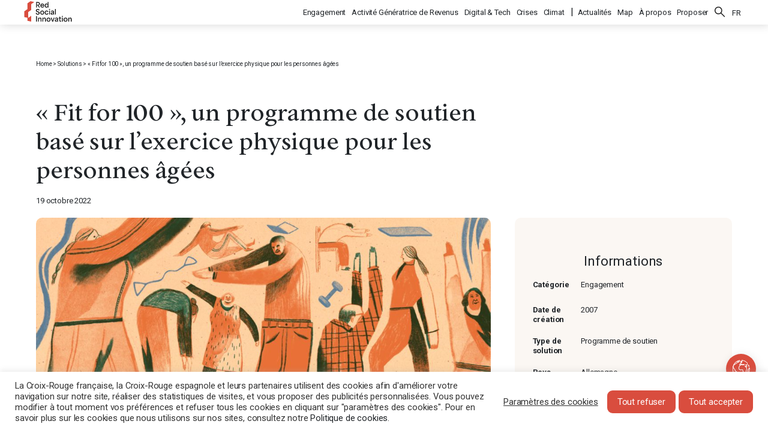

--- FILE ---
content_type: text/html; charset=UTF-8
request_url: https://red-social-innovation.com/fr/solution/fit-for-100-an-exercise-based-programme-for-older-people/
body_size: 18775
content:
<!doctype html>
<html lang="fr-FR">
<head>
	<meta charset="UTF-8">
	<meta name="viewport" content="width=device-width, initial-scale=1">
	<link rel="profile" href="https://gmpg.org/xfn/11">
	<link rel="preconnect" href="https://fonts.gstatic.com">
	
	<meta name='robots' content='index, follow, max-image-preview:large, max-snippet:-1, max-video-preview:-1'/>
<link rel="alternate" hreflang="en" href="https://red-social-innovation.com/en/solution/fit-for-100-an-exercise-based-programme-for-older-people/"/>
<link rel="alternate" hreflang="fr" href="https://red-social-innovation.com/fr/solution/fit-for-100-an-exercise-based-programme-for-older-people/"/>
<link rel="alternate" hreflang="es" href="https://red-social-innovation.com/es/solution/fit-for-100-an-exercise-based-programme-for-older-people/"/>
<link rel="alternate" hreflang="x-default" href="https://red-social-innovation.com/en/solution/fit-for-100-an-exercise-based-programme-for-older-people/"/>

	<!-- This site is optimized with the Yoast SEO plugin v21.5 - https://yoast.com/wordpress/plugins/seo/ -->
	<title>« Fit for 100 », un programme de soutien basé sur l&#039;exercice physique pour les personnes âgées - Red Social Innovation</title><link rel="preload" as="style" href="https://fonts.googleapis.com/css2?family=Roboto:ital,wght@0,400;0,700;1,400;1,700&#038;display=swap"/><link rel="stylesheet" href="https://fonts.googleapis.com/css2?family=Roboto:ital,wght@0,400;0,700;1,400;1,700&#038;display=swap" media="print" onload="this.media='all'"/><noscript><link rel="stylesheet" href="https://fonts.googleapis.com/css2?family=Roboto:ital,wght@0,400;0,700;1,400;1,700&#038;display=swap"/></noscript>
	<link rel="canonical" href="https://red-social-innovation.com/fr/solution/fit-for-100-an-exercise-based-programme-for-older-people/"/>
	<meta property="og:locale" content="fr_FR"/>
	<meta property="og:type" content="article"/>
	<meta property="og:title" content="« Fit for 100 », un programme de soutien basé sur l&#039;exercice physique pour les personnes âgées - Red Social Innovation"/>
	<meta property="og:description" content="&quot; Fit for 100 &quot; (En forme pour 100 ans) est un entraînement ciblé pour les seniors visant à maintenir et à augmenter leur force et leur équilibre, au sens des compétences quotidiennes et de la prévention des chutes. Un programme en ligne de “fit for 100” existe sous le nom  &quot; Les points forts de l&#039;exercice à la maison &quot;."/>
	<meta property="og:url" content="https://red-social-innovation.com/fr/solution/fit-for-100-an-exercise-based-programme-for-older-people/"/>
	<meta property="og:site_name" content="Red Social Innovation"/>
	<meta property="article:modified_time" content="2022-10-19T10:10:43+00:00"/>
	<meta property="og:image" content="https://red-social-innovation.com/wp-content/uploads/2022/10/image_6483441-scaled.jpg"/>
	<meta property="og:image:width" content="2560"/>
	<meta property="og:image:height" content="1810"/>
	<meta property="og:image:type" content="image/jpeg"/>
	<meta name="twitter:card" content="summary_large_image"/>
	<script type="application/ld+json" class="yoast-schema-graph">{"@context":"https://schema.org","@graph":[{"@type":"WebPage","@id":"https://red-social-innovation.com/fr/solution/fit-for-100-an-exercise-based-programme-for-older-people/","url":"https://red-social-innovation.com/fr/solution/fit-for-100-an-exercise-based-programme-for-older-people/","name":"« Fit for 100 », un programme de soutien basé sur l'exercice physique pour les personnes âgées - Red Social Innovation","isPartOf":{"@id":"https://50.224.77.34.bc.googleusercontent.com/fr/#website"},"primaryImageOfPage":{"@id":"https://red-social-innovation.com/fr/solution/fit-for-100-an-exercise-based-programme-for-older-people/#primaryimage"},"image":{"@id":"https://red-social-innovation.com/fr/solution/fit-for-100-an-exercise-based-programme-for-older-people/#primaryimage"},"thumbnailUrl":"https://red-social-innovation.com/wp-content/uploads/2022/10/image_6483441-scaled.jpg","datePublished":"2022-10-19T09:48:15+00:00","dateModified":"2022-10-19T10:10:43+00:00","breadcrumb":{"@id":"https://red-social-innovation.com/fr/solution/fit-for-100-an-exercise-based-programme-for-older-people/#breadcrumb"},"inLanguage":"fr-FR","potentialAction":[{"@type":"ReadAction","target":["https://red-social-innovation.com/fr/solution/fit-for-100-an-exercise-based-programme-for-older-people/"]}]},{"@type":"ImageObject","inLanguage":"fr-FR","@id":"https://red-social-innovation.com/fr/solution/fit-for-100-an-exercise-based-programme-for-older-people/#primaryimage","url":"https://red-social-innovation.com/wp-content/uploads/2022/10/image_6483441-scaled.jpg","contentUrl":"https://red-social-innovation.com/wp-content/uploads/2022/10/image_6483441-scaled.jpg","width":2560,"height":1810,"caption":"Pau Gasol Valls"},{"@type":"BreadcrumbList","@id":"https://red-social-innovation.com/fr/solution/fit-for-100-an-exercise-based-programme-for-older-people/#breadcrumb","itemListElement":[{"@type":"ListItem","position":1,"name":"Home","item":"https://50.224.77.34.bc.googleusercontent.com/fr/"},{"@type":"ListItem","position":2,"name":"Solutions","item":"https://red-social-innovation.com/fr/solution/"},{"@type":"ListItem","position":3,"name":"« Fit for 100 », un programme de soutien basé sur l&rsquo;exercice physique pour les personnes âgées"}]},{"@type":"WebSite","@id":"https://50.224.77.34.bc.googleusercontent.com/fr/#website","url":"https://50.224.77.34.bc.googleusercontent.com/fr/","name":"Red Social Innovation","description":"Centre de Ressources International d’Innovation Sociale","publisher":{"@id":"https://50.224.77.34.bc.googleusercontent.com/fr/#organization"},"potentialAction":[{"@type":"SearchAction","target":{"@type":"EntryPoint","urlTemplate":"https://50.224.77.34.bc.googleusercontent.com/fr/?s={search_term_string}"},"query-input":"required name=search_term_string"}],"inLanguage":"fr-FR"},{"@type":"Organization","@id":"https://50.224.77.34.bc.googleusercontent.com/fr/#organization","name":"Red Social Innovation","url":"https://50.224.77.34.bc.googleusercontent.com/fr/","logo":{"@type":"ImageObject","inLanguage":"fr-FR","@id":"https://50.224.77.34.bc.googleusercontent.com/fr/#/schema/logo/image/","url":"https://red-social-innovation.com/wp-content/uploads/2021/03/logo-red-social-innovation.svg","contentUrl":"https://red-social-innovation.com/wp-content/uploads/2021/03/logo-red-social-innovation.svg","caption":"Red Social Innovation"},"image":{"@id":"https://50.224.77.34.bc.googleusercontent.com/fr/#/schema/logo/image/"}}]}</script>
	<!-- / Yoast SEO plugin. -->


<link href='https://fonts.gstatic.com' crossorigin rel='preconnect'/>
<link rel="alternate" type="application/rss+xml" title="Red Social Innovation &raquo; Flux" href="https://red-social-innovation.com/fr/feed/"/>
<link rel="alternate" type="application/rss+xml" title="Red Social Innovation &raquo; Flux des commentaires" href="https://red-social-innovation.com/fr/comments/feed/"/>
<style id='wp-emoji-styles-inline-css'>img.wp-smiley,img.emoji{display:inline!important;border:none!important;box-shadow:none!important;height:1em!important;width:1em!important;margin:0 .07em!important;vertical-align:-.1em!important;background:none!important;padding:0!important}</style>
<link rel='stylesheet' id='wp-block-library-css' href='https://red-social-innovation.com/wp-includes/css/dist/block-library/style.min.css?ver=6.4.7' media='all'/>
<style id='classic-theme-styles-inline-css'>.wp-block-button__link{color:#fff;background-color:#32373c;border-radius:9999px;box-shadow:none;text-decoration:none;padding:calc(.667em + 2px) calc(1.333em + 2px);font-size:1.125em}.wp-block-file__button{background:#32373c;color:#fff;text-decoration:none}</style>
<style id='global-styles-inline-css'>body{--wp--preset--color--black:#000;--wp--preset--color--cyan-bluish-gray:#abb8c3;--wp--preset--color--white:#fff;--wp--preset--color--pale-pink:#f78da7;--wp--preset--color--vivid-red:#cf2e2e;--wp--preset--color--luminous-vivid-orange:#ff6900;--wp--preset--color--luminous-vivid-amber:#fcb900;--wp--preset--color--light-green-cyan:#7bdcb5;--wp--preset--color--vivid-green-cyan:#00d084;--wp--preset--color--pale-cyan-blue:#8ed1fc;--wp--preset--color--vivid-cyan-blue:#0693e3;--wp--preset--color--vivid-purple:#9b51e0;--wp--preset--gradient--vivid-cyan-blue-to-vivid-purple:linear-gradient(135deg,rgba(6,147,227,1) 0%,#9b51e0 100%);--wp--preset--gradient--light-green-cyan-to-vivid-green-cyan:linear-gradient(135deg,#7adcb4 0%,#00d082 100%);--wp--preset--gradient--luminous-vivid-amber-to-luminous-vivid-orange:linear-gradient(135deg,rgba(252,185,0,1) 0%,rgba(255,105,0,1) 100%);--wp--preset--gradient--luminous-vivid-orange-to-vivid-red:linear-gradient(135deg,rgba(255,105,0,1) 0%,#cf2e2e 100%);--wp--preset--gradient--very-light-gray-to-cyan-bluish-gray:linear-gradient(135deg,#eee 0%,#a9b8c3 100%);--wp--preset--gradient--cool-to-warm-spectrum:linear-gradient(135deg,#4aeadc 0%,#9778d1 20%,#cf2aba 40%,#ee2c82 60%,#fb6962 80%,#fef84c 100%);--wp--preset--gradient--blush-light-purple:linear-gradient(135deg,#ffceec 0%,#9896f0 100%);--wp--preset--gradient--blush-bordeaux:linear-gradient(135deg,#fecda5 0%,#fe2d2d 50%,#6b003e 100%);--wp--preset--gradient--luminous-dusk:linear-gradient(135deg,#ffcb70 0%,#c751c0 50%,#4158d0 100%);--wp--preset--gradient--pale-ocean:linear-gradient(135deg,#fff5cb 0%,#b6e3d4 50%,#33a7b5 100%);--wp--preset--gradient--electric-grass:linear-gradient(135deg,#caf880 0%,#71ce7e 100%);--wp--preset--gradient--midnight:linear-gradient(135deg,#020381 0%,#2874fc 100%);--wp--preset--font-size--small:13px;--wp--preset--font-size--medium:20px;--wp--preset--font-size--large:36px;--wp--preset--font-size--x-large:42px;--wp--preset--spacing--20:.44rem;--wp--preset--spacing--30:.67rem;--wp--preset--spacing--40:1rem;--wp--preset--spacing--50:1.5rem;--wp--preset--spacing--60:2.25rem;--wp--preset--spacing--70:3.38rem;--wp--preset--spacing--80:5.06rem;--wp--preset--shadow--natural:6px 6px 9px rgba(0,0,0,.2);--wp--preset--shadow--deep:12px 12px 50px rgba(0,0,0,.4);--wp--preset--shadow--sharp:6px 6px 0 rgba(0,0,0,.2);--wp--preset--shadow--outlined:6px 6px 0 -3px rgba(255,255,255,1) , 6px 6px rgba(0,0,0,1);--wp--preset--shadow--crisp:6px 6px 0 rgba(0,0,0,1)}:where(.is-layout-flex){gap:.5em}:where(.is-layout-grid){gap:.5em}body .is-layout-flow>.alignleft{float:left;margin-inline-start:0;margin-inline-end:2em}body .is-layout-flow>.alignright{float:right;margin-inline-start:2em;margin-inline-end:0}body .is-layout-flow>.aligncenter{margin-left:auto!important;margin-right:auto!important}body .is-layout-constrained>.alignleft{float:left;margin-inline-start:0;margin-inline-end:2em}body .is-layout-constrained>.alignright{float:right;margin-inline-start:2em;margin-inline-end:0}body .is-layout-constrained>.aligncenter{margin-left:auto!important;margin-right:auto!important}body .is-layout-constrained > :where(:not(.alignleft):not(.alignright):not(.alignfull)){max-width:var(--wp--style--global--content-size);margin-left:auto!important;margin-right:auto!important}body .is-layout-constrained>.alignwide{max-width:var(--wp--style--global--wide-size)}body .is-layout-flex{display:flex}body .is-layout-flex{flex-wrap:wrap;align-items:center}body .is-layout-flex>*{margin:0}body .is-layout-grid{display:grid}body .is-layout-grid>*{margin:0}:where(.wp-block-columns.is-layout-flex){gap:2em}:where(.wp-block-columns.is-layout-grid){gap:2em}:where(.wp-block-post-template.is-layout-flex){gap:1.25em}:where(.wp-block-post-template.is-layout-grid){gap:1.25em}.has-black-color{color:var(--wp--preset--color--black)!important}.has-cyan-bluish-gray-color{color:var(--wp--preset--color--cyan-bluish-gray)!important}.has-white-color{color:var(--wp--preset--color--white)!important}.has-pale-pink-color{color:var(--wp--preset--color--pale-pink)!important}.has-vivid-red-color{color:var(--wp--preset--color--vivid-red)!important}.has-luminous-vivid-orange-color{color:var(--wp--preset--color--luminous-vivid-orange)!important}.has-luminous-vivid-amber-color{color:var(--wp--preset--color--luminous-vivid-amber)!important}.has-light-green-cyan-color{color:var(--wp--preset--color--light-green-cyan)!important}.has-vivid-green-cyan-color{color:var(--wp--preset--color--vivid-green-cyan)!important}.has-pale-cyan-blue-color{color:var(--wp--preset--color--pale-cyan-blue)!important}.has-vivid-cyan-blue-color{color:var(--wp--preset--color--vivid-cyan-blue)!important}.has-vivid-purple-color{color:var(--wp--preset--color--vivid-purple)!important}.has-black-background-color{background-color:var(--wp--preset--color--black)!important}.has-cyan-bluish-gray-background-color{background-color:var(--wp--preset--color--cyan-bluish-gray)!important}.has-white-background-color{background-color:var(--wp--preset--color--white)!important}.has-pale-pink-background-color{background-color:var(--wp--preset--color--pale-pink)!important}.has-vivid-red-background-color{background-color:var(--wp--preset--color--vivid-red)!important}.has-luminous-vivid-orange-background-color{background-color:var(--wp--preset--color--luminous-vivid-orange)!important}.has-luminous-vivid-amber-background-color{background-color:var(--wp--preset--color--luminous-vivid-amber)!important}.has-light-green-cyan-background-color{background-color:var(--wp--preset--color--light-green-cyan)!important}.has-vivid-green-cyan-background-color{background-color:var(--wp--preset--color--vivid-green-cyan)!important}.has-pale-cyan-blue-background-color{background-color:var(--wp--preset--color--pale-cyan-blue)!important}.has-vivid-cyan-blue-background-color{background-color:var(--wp--preset--color--vivid-cyan-blue)!important}.has-vivid-purple-background-color{background-color:var(--wp--preset--color--vivid-purple)!important}.has-black-border-color{border-color:var(--wp--preset--color--black)!important}.has-cyan-bluish-gray-border-color{border-color:var(--wp--preset--color--cyan-bluish-gray)!important}.has-white-border-color{border-color:var(--wp--preset--color--white)!important}.has-pale-pink-border-color{border-color:var(--wp--preset--color--pale-pink)!important}.has-vivid-red-border-color{border-color:var(--wp--preset--color--vivid-red)!important}.has-luminous-vivid-orange-border-color{border-color:var(--wp--preset--color--luminous-vivid-orange)!important}.has-luminous-vivid-amber-border-color{border-color:var(--wp--preset--color--luminous-vivid-amber)!important}.has-light-green-cyan-border-color{border-color:var(--wp--preset--color--light-green-cyan)!important}.has-vivid-green-cyan-border-color{border-color:var(--wp--preset--color--vivid-green-cyan)!important}.has-pale-cyan-blue-border-color{border-color:var(--wp--preset--color--pale-cyan-blue)!important}.has-vivid-cyan-blue-border-color{border-color:var(--wp--preset--color--vivid-cyan-blue)!important}.has-vivid-purple-border-color{border-color:var(--wp--preset--color--vivid-purple)!important}.has-vivid-cyan-blue-to-vivid-purple-gradient-background{background:var(--wp--preset--gradient--vivid-cyan-blue-to-vivid-purple)!important}.has-light-green-cyan-to-vivid-green-cyan-gradient-background{background:var(--wp--preset--gradient--light-green-cyan-to-vivid-green-cyan)!important}.has-luminous-vivid-amber-to-luminous-vivid-orange-gradient-background{background:var(--wp--preset--gradient--luminous-vivid-amber-to-luminous-vivid-orange)!important}.has-luminous-vivid-orange-to-vivid-red-gradient-background{background:var(--wp--preset--gradient--luminous-vivid-orange-to-vivid-red)!important}.has-very-light-gray-to-cyan-bluish-gray-gradient-background{background:var(--wp--preset--gradient--very-light-gray-to-cyan-bluish-gray)!important}.has-cool-to-warm-spectrum-gradient-background{background:var(--wp--preset--gradient--cool-to-warm-spectrum)!important}.has-blush-light-purple-gradient-background{background:var(--wp--preset--gradient--blush-light-purple)!important}.has-blush-bordeaux-gradient-background{background:var(--wp--preset--gradient--blush-bordeaux)!important}.has-luminous-dusk-gradient-background{background:var(--wp--preset--gradient--luminous-dusk)!important}.has-pale-ocean-gradient-background{background:var(--wp--preset--gradient--pale-ocean)!important}.has-electric-grass-gradient-background{background:var(--wp--preset--gradient--electric-grass)!important}.has-midnight-gradient-background{background:var(--wp--preset--gradient--midnight)!important}.has-small-font-size{font-size:var(--wp--preset--font-size--small)!important}.has-medium-font-size{font-size:var(--wp--preset--font-size--medium)!important}.has-large-font-size{font-size:var(--wp--preset--font-size--large)!important}.has-x-large-font-size{font-size:var(--wp--preset--font-size--x-large)!important}.wp-block-navigation a:where(:not(.wp-element-button)){color:inherit}:where(.wp-block-post-template.is-layout-flex){gap:1.25em}:where(.wp-block-post-template.is-layout-grid){gap:1.25em}:where(.wp-block-columns.is-layout-flex){gap:2em}:where(.wp-block-columns.is-layout-grid){gap:2em}.wp-block-pullquote{font-size:1.5em;line-height:1.6}</style>
<link rel='stylesheet' id='wpml-blocks-css' href='https://red-social-innovation.com/wp-content/plugins/sitepress-multilingual-cms/dist/css/blocks/styles.css?ver=4.6.7' media='all'/>
<link rel='stylesheet' id='contact-form-7-css' href='https://red-social-innovation.com/wp-content/plugins/contact-form-7/includes/css/styles.css?ver=5.7' media='all'/>
<link rel='stylesheet' id='cookie-law-info-css' href='https://red-social-innovation.com/wp-content/plugins/cookie-law-info/public/css/cookie-law-info-public.css?ver=2.0.1' media='all'/>
<link rel='stylesheet' id='cookie-law-info-gdpr-css' href='https://red-social-innovation.com/wp-content/plugins/cookie-law-info/public/css/cookie-law-info-gdpr.css?ver=2.0.1' media='all'/>
<link rel='stylesheet' id='ctf_styles-css' href='https://red-social-innovation.com/wp-content/plugins/custom-twitter-feeds/css/ctf-styles.min.css?ver=2.2.1' media='all'/>
<link rel='stylesheet' id='wpml-menu-item-0-css' href='https://red-social-innovation.com/wp-content/plugins/sitepress-multilingual-cms/templates/language-switchers/menu-item/style.min.css?ver=1' media='all'/>
<link rel='stylesheet' id='red-social-innovation-style-css' href='https://red-social-innovation.com/wp-content/themes/red-social-innovation/style.css?ver=1.0.0' media='all'/>
<script id="wpml-cookie-js-extra">var wpml_cookies={"wp-wpml_current_language":{"value":"fr","expires":1,"path":"\/"}};var wpml_cookies={"wp-wpml_current_language":{"value":"fr","expires":1,"path":"\/"}};</script>
<script src="https://red-social-innovation.com/wp-content/plugins/sitepress-multilingual-cms/res/js/cookies/language-cookie.js?ver=4.6.7" id="wpml-cookie-js"></script>
<script src="https://red-social-innovation.com/wp-includes/js/jquery/jquery.min.js?ver=3.7.1" id="jquery-core-js"></script>
<script id="cookie-law-info-js-extra">var Cli_Data={"nn_cookie_ids":["YSC","__Host-GAPS","cookielawinfo-checkbox-advertisement","NID","VISITOR_INFO1_LIVE"],"cookielist":[],"non_necessary_cookies":{"functional":["","YSC"],"analytics":["_gid","_ga"],"advertising":["","NID","VISITOR_INFO1_LIVE","test_cookie","IDE","__Host-GAPS","_gat_gtag_UA_191715615_1"],"social":[""]},"ccpaEnabled":"","ccpaRegionBased":"","ccpaBarEnabled":"","ccpaType":"gdpr","js_blocking":"1","custom_integration":"","triggerDomRefresh":"","secure_cookies":""};var cli_cookiebar_settings={"animate_speed_hide":"500","animate_speed_show":"500","background":"#FFF","border":"#b1a6a6c2","border_on":"","button_1_button_colour":"#d94d3e","button_1_button_hover":"#ae3e32","button_1_link_colour":"#fff","button_1_as_button":"1","button_1_new_win":"","button_2_button_colour":"#333","button_2_button_hover":"#292929","button_2_link_colour":"#444","button_2_as_button":"","button_2_hidebar":"","button_3_button_colour":"#d94d3e","button_3_button_hover":"#ae3e32","button_3_link_colour":"#fff","button_3_as_button":"1","button_3_new_win":"","button_4_button_colour":"#000","button_4_button_hover":"#000000","button_4_link_colour":"#333333","button_4_as_button":"","button_7_button_colour":"#d94d3e","button_7_button_hover":"#ae3e32","button_7_link_colour":"#fff","button_7_as_button":"1","button_7_new_win":"","font_family":"inherit","header_fix":"","notify_animate_hide":"1","notify_animate_show":"1","notify_div_id":"#cookie-law-info-bar","notify_position_horizontal":"right","notify_position_vertical":"bottom","scroll_close":"","scroll_close_reload":"","accept_close_reload":"","reject_close_reload":"","showagain_tab":"","showagain_background":"#fff","showagain_border":"#000","showagain_div_id":"#cookie-law-info-again","showagain_x_position":"100px","text":"#333333","show_once_yn":"","show_once":"10000","logging_on":"","as_popup":"","popup_overlay":"1","bar_heading_text":"","cookie_bar_as":"banner","popup_showagain_position":"bottom-right","widget_position":"left"};var log_object={"ajax_url":"https:\/\/red-social-innovation.com\/wp-admin\/admin-ajax.php"};</script>
<script src="https://red-social-innovation.com/wp-content/plugins/cookie-law-info/public/js/cookie-law-info-public.js?ver=2.0.1" id="cookie-law-info-js"></script>
<link rel="https://api.w.org/" href="https://red-social-innovation.com/fr/wp-json/"/><link rel="alternate" type="application/json" href="https://red-social-innovation.com/fr/wp-json/wp/v2/solution/4497"/><link rel="EditURI" type="application/rsd+xml" title="RSD" href="https://red-social-innovation.com/xmlrpc.php?rsd"/>
<link rel="stylesheet" href="https://red-social-innovation.com/wp-content/themes/red-social-innovation/style.css" media="screen"/><link rel='shortlink' href='https://red-social-innovation.com/fr/?p=4497'/>
<link rel="alternate" type="application/json+oembed" href="https://red-social-innovation.com/fr/wp-json/oembed/1.0/embed?url=https%3A%2F%2Fred-social-innovation.com%2Ffr%2Fsolution%2Ffit-for-100-an-exercise-based-programme-for-older-people%2F"/>
<link rel="alternate" type="text/xml+oembed" href="https://red-social-innovation.com/fr/wp-json/oembed/1.0/embed?url=https%3A%2F%2Fred-social-innovation.com%2Ffr%2Fsolution%2Ffit-for-100-an-exercise-based-programme-for-older-people%2F&#038;format=xml"/>
<meta name="generator" content="WPML ver:4.6.7 stt:5,1,4,2;"/>
<meta name="framework" content="Redux 4.3.9"/>		<script>document.documentElement.className=document.documentElement.className.replace('no-js','js');</script>
				<style>.no-js img.lazyload{display:none}figure.wp-block-image img.lazyloading{min-width:150px}.lazyload,.lazyloading{opacity:0}.lazyloaded{opacity:1;transition:opacity 400ms;transition-delay:0ms}</style>
		<style>.recentcomments a{display:inline!important;padding:0!important;margin:0!important}</style>		<style type="text/css">.site-title,.site-description{position:absolute;clip:rect(1px,1px,1px,1px)}</style>
		<link rel="icon" href="https://red-social-innovation.com/wp-content/uploads/2021/03/red-social-innovation-favicon-2-150x150.png" sizes="32x32"/>
<link rel="icon" href="https://red-social-innovation.com/wp-content/uploads/2021/03/red-social-innovation-favicon-2-300x300.png" sizes="192x192"/>
<link rel="apple-touch-icon" href="https://red-social-innovation.com/wp-content/uploads/2021/03/red-social-innovation-favicon-2-300x300.png"/>
<meta name="msapplication-TileImage" content="https://red-social-innovation.com/wp-content/uploads/2021/03/red-social-innovation-favicon-2-300x300.png"/>
		<style id="wp-custom-css">#bitnami-banner{display:none}</style>
			
	<!-- Matomo --><script>var _paq=window._paq=window._paq||[];_paq.push(["setDomains",["*.red-social-innovation.com/"]]);_paq.push(["enableCrossDomainLinking"]);_paq.push(['HeatmapSessionRecording::disable']);_paq.push(['setDocumentTitle',document.domain+"/"+document.title]);_paq.push(['trackPageView']);_paq.push(['enableLinkTracking']);(function(){var u="https://analytics.croix-rouge.fr/piwik/";_paq.push(['setTrackerUrl',u+'matomo.php']);_paq.push(['setSiteId','65']);var d=document,g=d.createElement('script'),s=d.getElementsByTagName('script')[0];g.async=true;g.src=u+'matomo.js';s.parentNode.insertBefore(g,s);})();</script><!-- End Matomo Code -->
	
</head>

<body class="solution-template-default single single-solution postid-4497 wp-custom-logo">
<div id="page" class="site">
	<a class="skip-link screen-reader-text" href="#primary">Skip to content</a>

	<header id=masthead class=site-header>
		<div class=header-wrapper>
			<div class=site-branding>
				<a href="https://red-social-innovation.com/fr/" class="custom-logo-link" rel="home"><img width="386" height="162" alt="Red Social Innovation logo" decoding="async" fetchpriority="high" data-src="https://red-social-innovation.com/wp-content/uploads/2021/03/logo-red-social-innovation.svg" class="custom-logo lazyload" src="[data-uri]"/><noscript><img width="386" height="162" src="https://red-social-innovation.com/wp-content/uploads/2021/03/logo-red-social-innovation.svg" class="custom-logo" alt="Red Social Innovation logo" decoding="async" fetchpriority="high"/></noscript></a>					<p class="site-title"><a href="https://red-social-innovation.com/fr/" rel="home">Red Social Innovation</a></p>
								</div><!-- .site-branding -->

			<nav id=site-navigation>
				<button class=menu-toggle><span></span></button>
				<ul id="main-menu" class="menu"><li id="menu-item-372" class="menu-item menu-item-type-taxonomy menu-item-object-categorization current-solution-ancestor current-menu-parent current-solution-parent menu-item-372"><a href="https://red-social-innovation.com/fr/solutions/engagement/">Engagement</a></li>
<li id="menu-item-371" class="menu-item menu-item-type-taxonomy menu-item-object-categorization menu-item-371"><a href="https://red-social-innovation.com/fr/solutions/modeles-economiques/">Activité Génératrice de Revenus</a></li>
<li id="menu-item-369" class="menu-item menu-item-type-taxonomy menu-item-object-categorization menu-item-369"><a href="https://red-social-innovation.com/fr/solutions/digital-tech/">Digital &amp; Tech</a></li>
<li id="menu-item-7222" class="menu-item menu-item-type-taxonomy menu-item-object-categorization menu-item-7222"><a href="https://red-social-innovation.com/fr/solutions/crises/">Crises</a></li>
<li id="menu-item-7223" class="menu-item menu-item-type-taxonomy menu-item-object-categorization menu-item-7223"><a href="https://red-social-innovation.com/fr/solutions/climat/">Climat</a></li>
<li id="menu-item-365" class="menu-item menu-item-type-post_type menu-item-object-page current_page_parent menu-item-365"><a href="https://red-social-innovation.com/fr/actualites/">Actualités</a></li>
<li id="menu-item-7316" class="menu-item menu-item-type-post_type menu-item-object-page menu-item-7316"><a href="https://red-social-innovation.com/fr/map/">Map</a></li>
<li id="menu-item-366" class="menu-item menu-item-type-post_type menu-item-object-page menu-item-366"><a href="https://red-social-innovation.com/fr/a-propos/">À propos</a></li>
<li id="menu-item-367" class="menu-item menu-item-type-post_type menu-item-object-page menu-item-367"><a href="https://red-social-innovation.com/fr/proposer/">Proposer</a></li>
<li id="menu-item-368" class="menu-search menu-item menu-item-type-post_type menu-item-object-page menu-item-368"><a title="Rechercher une solution" href="https://red-social-innovation.com/fr/rechercher/">Rechercher</a></li>
<li id="menu-item-wpml-ls-2-fr" class="menu-item wpml-ls-slot-2 wpml-ls-item wpml-ls-item-fr wpml-ls-current-language wpml-ls-menu-item menu-item-type-wpml_ls_menu_item menu-item-object-wpml_ls_menu_item menu-item-has-children menu-item-wpml-ls-2-fr"><a title="FR" href="https://red-social-innovation.com/fr/solution/fit-for-100-an-exercise-based-programme-for-older-people/"><span class="wpml-ls-native" lang="fr">FR</span></a>
<ul class="sub-menu">
	<li id="menu-item-wpml-ls-2-en" class="menu-item wpml-ls-slot-2 wpml-ls-item wpml-ls-item-en wpml-ls-menu-item wpml-ls-first-item menu-item-type-wpml_ls_menu_item menu-item-object-wpml_ls_menu_item menu-item-wpml-ls-2-en"><a title="EN" href="https://red-social-innovation.com/en/solution/fit-for-100-an-exercise-based-programme-for-older-people/"><span class="wpml-ls-native" lang="en">EN</span></a></li>
	<li id="menu-item-wpml-ls-2-es" class="menu-item wpml-ls-slot-2 wpml-ls-item wpml-ls-item-es wpml-ls-menu-item menu-item-type-wpml_ls_menu_item menu-item-object-wpml_ls_menu_item menu-item-wpml-ls-2-es"><a title="ES" href="https://red-social-innovation.com/es/solution/fit-for-100-an-exercise-based-programme-for-older-people/"><span class="wpml-ls-native" lang="es">ES</span></a></li>
	<li id="menu-item-wpml-ls-2-ar" class="menu-item wpml-ls-slot-2 wpml-ls-item wpml-ls-item-ar wpml-ls-menu-item wpml-ls-last-item menu-item-type-wpml_ls_menu_item menu-item-object-wpml_ls_menu_item menu-item-wpml-ls-2-ar"><a title="العربية" href="http://red-social-innovation.com/ar/"><span class="wpml-ls-native" lang="ar">العربية</span></a></li>
</ul>
</li>
</ul>			</nav><!-- #site-navigation -->
		</div>
	</header><!-- #masthead -->

	<main id=primary class=site-main>

		
<article id="post-4497" class="post-4497 solution type-solution status-publish has-post-thumbnail hentry categorization-engagement country-allemagne target-personnes-agees sector-elderly-fr sector-sante">
	<header class=entry-header>
		<p id=breadcrumbs><span><span><a href="https://50.224.77.34.bc.googleusercontent.com/fr/">Home</a></span> &gt; <span><a href="https://red-social-innovation.com/fr/solution/">Solutions</a></span> &gt; <span class="breadcrumb_last" aria-current="page">« Fit for 100 », un programme de soutien basé sur l&rsquo;exercice physique pour les personnes âgées</span></span></p>		<h1 class="entry-title">« Fit for 100 », un programme de soutien basé sur l&rsquo;exercice physique pour les personnes âgées</h1>		<time>19 octobre 2022</time>	</header><!-- .entry-header -->

	<div class=entry-content>
		<div class=post-content><img width="1024" height="724" alt="" decoding="async" data-srcset="https://red-social-innovation.com/wp-content/uploads/2022/10/image_6483441-1024x724.jpg 1024w, https://red-social-innovation.com/wp-content/uploads/2022/10/image_6483441-300x212.jpg 300w, https://red-social-innovation.com/wp-content/uploads/2022/10/image_6483441-1536x1086.jpg 1536w, https://red-social-innovation.com/wp-content/uploads/2022/10/image_6483441-2048x1448.jpg 2048w" data-src="https://red-social-innovation.com/wp-content/uploads/2022/10/image_6483441-1024x724.jpg" data-sizes="(max-width: 1024px) 100vw, 1024px" class="attachment-large size-large wp-post-image lazyload" src="[data-uri]"/><noscript><img width="1024" height="724" src="https://red-social-innovation.com/wp-content/uploads/2022/10/image_6483441-1024x724.jpg" class="attachment-large size-large wp-post-image" alt="" decoding="async" srcset="https://red-social-innovation.com/wp-content/uploads/2022/10/image_6483441-1024x724.jpg 1024w, https://red-social-innovation.com/wp-content/uploads/2022/10/image_6483441-300x212.jpg 300w, https://red-social-innovation.com/wp-content/uploads/2022/10/image_6483441-1536x1086.jpg 1536w, https://red-social-innovation.com/wp-content/uploads/2022/10/image_6483441-2048x1448.jpg 2048w" sizes="(max-width: 1024px) 100vw, 1024px"/></noscript><p class=caption>Pau Gasol Valls</p><section class=wp-block-columns><h3 class=sticky>Description</h3><div class=wp-block-column><p><span style="font-weight: 400;"> » Fit for 100  » (</span><i><span style="font-weight: 400;">En forme pour 100 ans</span></i><span style="font-weight: 400;">) est un entraînement ciblé pour les seniors visant à maintenir et à augmenter leur force et leur équilibre, au sens des compétences quotidiennes et de la prévention des chutes. Un programme en ligne de “fit for 100” existe sous le nom   » Les points forts de l&rsquo;exercice à la maison « .</span></p>
</div></section><section class=wp-block-columns><h3 class=sticky>Contexte</h3><div class=wp-block-column><p><span style="font-weight: 400;">En 2005, le projet  » fit for 100  » a été lancé à l&rsquo;Institut de gérontologie de l&rsquo;exercice et du sport de l&rsquo;Université allemande du sport de Cologne, financé par le ministère du travail, de la santé et des affaires sociales de Rhénanie-du-Nord-Westphalie (MAGS-NRW), en coopération avec l&rsquo;Association des seniors de Rhénanie-du-Nord-Westphalie (LSV-NRW) et la Fédération sportive de Rhénanie-du-Nord-Westphalie (LSB-NRW).   Le programme  » Fit for 100  » a été initié et développé sous la direction du Prof. Dr Mechling par des scientifiques du sport, des travailleurs sociaux et du personnel soignant &#8211; sur des données scientifiques sur l&rsquo;entraînement physique et des découvertes gérontologiques. Il a été développé et évalué scientifiquement de 2005 à 2007. Depuis 2007, il est proposé et mis en œuvre par de nombreux établissements de soins gériatriques, des institutions et des personnes âgées autonomes dans plusieurs districts, villes et communes.</span></p>
<p><span style="font-weight: 400;">L&rsquo;objectif est au moins de maintenir, si possible d&rsquo;améliorer, les compétences quotidiennes, la mobilité et donc l&rsquo;indépendance et la qualité de vie des personnes âgées par une amélioration de la force, de l&rsquo;équilibre et de la coordination en compensant les pertes liées à l&rsquo;âge. Les besoins et les capacités du groupe hétérogène des personnes âgées sont de plus en plus pris en compte. Des exercices alternatifs sont proposés aux personnes en fauteuil roulant, les personnes atteintes de démence (mci) peuvent s&rsquo;entraîner aussi bien en groupe isolé autant  qu&rsquo;en groupe intégré, avec une formation plus intensive et un soutien du personnel.</span></p>
<p>&nbsp;</p>
</div></section><section class=wp-block-columns><h3 class=sticky>Détails opérationnels & techniques</h3><div class=wp-block-column><p><span style="font-weight: 400;">Basé sur des résultats scientifiques, le programme d&rsquo;exercices « Fit for 100 » est réalisé deux fois par semaine en groupe (Pollock et al., 1998, ACSM). Le groupe ne doit pas être composé de plus de 15 personnes. L&rsquo;entraînement est mis en œuvre selon le principe d&rsquo;entraînement par la répétition et la continuité et développe la force musculaire de manière ciblée avec des poids libres pour les bras et les jambes. Les autres composantes comprennent une variété d&rsquo;exercices de coordination et sensorimoteurs et des tâches cognitives dans une atmosphère agréable.</span></p>
<p>&nbsp;</p>
</div></section><section class=wp-block-columns><h3 class=sticky>Déploiement & Impact </h3><div class=wp-block-column><p><span style="font-weight: 400;">“Fit for 100  » est organisé deux fois par semaine pendant des sessions de 60 minutes. </span><span style="font-weight: 400;">Son impact, mesuré par une étude sur une durée d’un an a démontré les choses suivantes :  augmentation de 53% de la force des mains ; augmentation de la mobilité de l&rsquo;épaule de 13,3 cm en moyenne ; réduction du temps nécessaire pour se lever cinq fois de 18%/ 4,5 sec ; amélioration de la stabilité debout ; amélioration de la perception subjective de la performance et de l&rsquo;adaptation à la vie quotidienne</span></p>
</div></section><div class=twitter-share-link-wrapper><a class=twitter-share-link target=_blank href="http://twitter.com/share?text=« Fit for 100 », un programme de soutien basé sur l&rsquo;exercice physique pour les personnes âgées&url=https://red-social-innovation.com/fr/solution/fit-for-100-an-exercise-based-programme-for-older-people/">Partagez cette solution !</a></div></div><aside><div class=solution-infos><h2>Informations</h2><ul class=infos><li><h4>Catégorie</h4><div class=info-detail><a href=https://red-social-innovation.com/fr/solutions/engagement/">Engagement </a></div></li><li class=info><h4>Date de création</h4><div class=info-detail><p>2007</p>
</div></li><li class=info><h4>Type de solution</h4><div class=info-detail><p>Programme de soutien</p>
</div></li><li><h4>Pays</h4><div class=info-detail><a href=https://red-social-innovation.com/fr/country/allemagne/">Allemagne </a></div></li><li class=info><h4>Nom de l'association ou de l'entreprise</h4><p class=info-detail>Fit for 100</p></li><li class=info><h4>Lien</h4><a href="https://www.ff100.de/" class=info-detail>Fit for 100</a></li><li class=contacts><h4>Adresse e-mail</h4><ul class=info-detail><li><p>DIfaS e. V. – fit für 100</p><a href="mailto:info@ff100.de" class=email>info@ff100.de</a></li></ul></li></ul><section class=innovativeness><h3>Le caractère innovant de la solution</h3><div class=innovativeness-content><ol><li><b>Besoins sociaux ou organisationnels </b> | Maintenir la qualité de vie et des capacités physiques des personnes âgées.</li><li><b>Proposition de valeur </b> | Fournir un entraînement sportif personnalisé aux personnes âgées. 
</li><li><b>Impact social </b> | Améliorer les capacités physiques et stimuler la vie active des personnes âgées. </li><li><b>Intérêt stratégique </b> | Promouvoir la santé préventive dans les établissements de soins ou dans la communauté.</li></ol></div></section></div><div id=sidebar-list><h2>Latest Solutions</h2>
<article id="post-8956" class="post-8956 solution type-solution status-publish has-post-thumbnail hentry categorization-digital-tech country-espagne target-communities-fr target-personnes-agees target-isolated-people-fr sector-elderly-fr sector-social-inclusion-fr sector-sante technology-application-mobile technology-intelligence-artificielle technology-numerique technology-digital-platform-fr technology-site-web">
	<header class=entry-header>
    <a href=https://red-social-innovation.com/fr/solution/recherche-dans-le-cadre-du-projet-creared/>
      <div class="post-thumbnail">
        <img width="800" height="450" alt="Susana Palés" decoding="async" data-srcset="https://red-social-innovation.com/wp-content/uploads/2025/05/alexa_definitivo-2048x1404-1-800x450.png 800w, https://red-social-innovation.com/wp-content/uploads/2025/05/alexa_definitivo-2048x1404-1-300x168.png 300w" data-src="https://red-social-innovation.com/wp-content/uploads/2025/05/alexa_definitivo-2048x1404-1-800x450.png" data-sizes="(max-width: 800px) 100vw, 800px" class="attachment-solution-thumbnail size-solution-thumbnail wp-post-image lazyload" src="[data-uri]"/><noscript><img width="800" height="450" src="https://red-social-innovation.com/wp-content/uploads/2025/05/alexa_definitivo-2048x1404-1-800x450.png" class="attachment-solution-thumbnail size-solution-thumbnail wp-post-image" alt="Susana Palés" decoding="async" srcset="https://red-social-innovation.com/wp-content/uploads/2025/05/alexa_definitivo-2048x1404-1-800x450.png 800w, https://red-social-innovation.com/wp-content/uploads/2025/05/alexa_definitivo-2048x1404-1-300x168.png 300w" sizes="(max-width: 800px) 100vw, 800px"/></noscript>      </div>
    </a>
	</header><!-- .entry-header -->
	<div class=entry-content>
    <a href=http://red-social-innovation.com/fr/solutions/digital-tech title="Digital &amp; Tech" class="category-term digital-tech">Digital &amp; Tech</a>    <a href=https://red-social-innovation.com/fr/solution/recherche-dans-le-cadre-du-projet-creared/>
      <h3 class=entry-title>Recherche dans le cadre du projet CREARED</h3>            <p class=excerpt>Nous connectons les personnes vivant en milieu rural</p>    </a>
    	</div><!-- .entry-content -->

</article><!-- #post-8956 -->

<article id="post-8925" class="post-8925 solution type-solution status-publish has-post-thumbnail hentry categorization-digital-tech country-espagne target-communities-fr target-vulnerable-people-fr sector-action-sociale sector-social-inclusion-fr technology-mobile-app-fr technology-digital-platform-fr">
	<header class=entry-header>
    <a href=https://red-social-innovation.com/fr/solution/llum-social-connecter-les-personnes-sans-abri-aux-services-essentiels/>
      <div class="post-thumbnail">
        <img width="800" height="450" alt="Pau Gasol Valls" decoding="async" data-srcset="https://red-social-innovation.com/wp-content/uploads/2025/04/IMG_6545-800x450.jpeg 800w, https://red-social-innovation.com/wp-content/uploads/2025/04/IMG_6545-300x168.jpeg 300w, https://red-social-innovation.com/wp-content/uploads/2025/04/IMG_6545-1024x576.jpeg 1024w, https://red-social-innovation.com/wp-content/uploads/2025/04/IMG_6545-1536x864.jpeg 1536w, https://red-social-innovation.com/wp-content/uploads/2025/04/IMG_6545.jpeg 1890w" data-src="https://red-social-innovation.com/wp-content/uploads/2025/04/IMG_6545-800x450.jpeg" data-sizes="(max-width: 800px) 100vw, 800px" class="attachment-solution-thumbnail size-solution-thumbnail wp-post-image lazyload" src="[data-uri]"/><noscript><img width="800" height="450" src="https://red-social-innovation.com/wp-content/uploads/2025/04/IMG_6545-800x450.jpeg" class="attachment-solution-thumbnail size-solution-thumbnail wp-post-image" alt="Pau Gasol Valls" decoding="async" srcset="https://red-social-innovation.com/wp-content/uploads/2025/04/IMG_6545-800x450.jpeg 800w, https://red-social-innovation.com/wp-content/uploads/2025/04/IMG_6545-300x168.jpeg 300w, https://red-social-innovation.com/wp-content/uploads/2025/04/IMG_6545-1024x576.jpeg 1024w, https://red-social-innovation.com/wp-content/uploads/2025/04/IMG_6545-1536x864.jpeg 1536w, https://red-social-innovation.com/wp-content/uploads/2025/04/IMG_6545.jpeg 1890w" sizes="(max-width: 800px) 100vw, 800px"/></noscript>      </div>
    </a>
	</header><!-- .entry-header -->
	<div class=entry-content>
    <span class="category-term signature-term">Llum Social</span><a href=http://red-social-innovation.com/fr/solutions/digital-tech title="Digital &amp; Tech" class="category-term digital-tech">Digital &amp; Tech</a>    <a href=https://red-social-innovation.com/fr/solution/llum-social-connecter-les-personnes-sans-abri-aux-services-essentiels/>
      <h3 class=entry-title>Llum Social : Connecter les personnes sans-abri aux services essentiels</h3>            <p class=excerpt>Llum Social vise à lutter contre l’exclusion sociale et numérique des populations les plus vulnérables, notamment les personnes en situation de sans-abrisme.</p>    </a>
    	</div><!-- .entry-content -->

</article><!-- #post-8925 -->

<article id="post-8899" class="post-8899 solution type-solution status-publish has-post-thumbnail hentry categorization-climat categorization-crises categorization-digital-tech country-malawi-fr country-pays-bas target-communities-fr sector-humanitarian-action-fr technology-early-warning-system-fr technology-geographic-information-system-fr technology-machine-learning-fr">
	<header class=entry-header>
    <a href=https://red-social-innovation.com/fr/solution/renforcer-laction-anticipee-grace-a-la-prevision-dimpacts/>
      <div class="post-thumbnail">
        <img width="800" height="450" alt="Susanna" decoding="async" data-srcset="https://red-social-innovation.com/wp-content/uploads/2025/04/IBF-illustration-800x450.jpg 800w, https://red-social-innovation.com/wp-content/uploads/2025/04/IBF-illustration-300x168.jpg 300w" data-src="https://red-social-innovation.com/wp-content/uploads/2025/04/IBF-illustration-800x450.jpg" data-sizes="(max-width: 800px) 100vw, 800px" class="attachment-solution-thumbnail size-solution-thumbnail wp-post-image lazyload" src="[data-uri]"/><noscript><img width="800" height="450" src="https://red-social-innovation.com/wp-content/uploads/2025/04/IBF-illustration-800x450.jpg" class="attachment-solution-thumbnail size-solution-thumbnail wp-post-image" alt="Susanna" decoding="async" srcset="https://red-social-innovation.com/wp-content/uploads/2025/04/IBF-illustration-800x450.jpg 800w, https://red-social-innovation.com/wp-content/uploads/2025/04/IBF-illustration-300x168.jpg 300w" sizes="(max-width: 800px) 100vw, 800px"/></noscript>      </div>
    </a>
	</header><!-- .entry-header -->
	<div class=entry-content>
    <span class="category-term signature-term">The Netherlands Red Cross data and digital team, 510</span><a href=http://red-social-innovation.com/fr/solutions/climat title="Climat" class="category-term climat">Climat</a><a href=http://red-social-innovation.com/fr/solutions/crises title="Crises" class="category-term crises">Crises</a><a href=http://red-social-innovation.com/fr/solutions/digital-tech title="Digital &amp; Tech" class="category-term digital-tech">Digital &amp; Tech</a>    <a href=https://red-social-innovation.com/fr/solution/renforcer-laction-anticipee-grace-a-la-prevision-dimpacts/>
      <h3 class=entry-title>Renforcer l’action anticipée grâce à la prévision d&rsquo;impacts</h3>            <p class=excerpt>510 a co-développé Impact-Based Forecasting Portal (portail IBF) – une plateforme digitale qui aide les gestionnaires de crise dans leur prise de décision.</p>    </a>
    	</div><!-- .entry-content -->

</article><!-- #post-8899 -->
</div></aside>	</div><!-- .entry-content -->

	</article><!-- #post-4497 -->
<section class=related-solutions><h2>Plus de solutions dans la catégorie <span>Engagement</span> </h2><ul><li class=marquee>
                <div><a href="https://red-social-innovation.com/fr/solution/wedu-bridging-the-gender-gap-and-redefining-womens-leadership/">Wedu : Combler l&rsquo;Écart de Genre et Réinventer le Leadership Féminin<img width="300" height="206" alt="" decoding="async" data-srcset="https://red-social-innovation.com/wp-content/uploads/2024/12/wedu1-300x206.jpg 300w, https://red-social-innovation.com/wp-content/uploads/2024/12/wedu1-1024x702.jpg 1024w, https://red-social-innovation.com/wp-content/uploads/2024/12/wedu1-1536x1053.jpg 1536w, https://red-social-innovation.com/wp-content/uploads/2024/12/wedu1-2048x1404.jpg 2048w" data-src="https://red-social-innovation.com/wp-content/uploads/2024/12/wedu1-300x206.jpg" data-sizes="(max-width: 300px) 100vw, 300px" class="attachment-medium size-medium wp-post-image lazyload" src="[data-uri]"/><noscript><img width="300" height="206" alt="" decoding="async" data-srcset="https://red-social-innovation.com/wp-content/uploads/2024/12/wedu1-300x206.jpg 300w, https://red-social-innovation.com/wp-content/uploads/2024/12/wedu1-1024x702.jpg 1024w, https://red-social-innovation.com/wp-content/uploads/2024/12/wedu1-1536x1053.jpg 1536w, https://red-social-innovation.com/wp-content/uploads/2024/12/wedu1-2048x1404.jpg 2048w" data-src="https://red-social-innovation.com/wp-content/uploads/2024/12/wedu1-300x206.jpg" data-sizes="(max-width: 300px) 100vw, 300px" class="attachment-medium size-medium wp-post-image lazyload" src="[data-uri]"/><noscript><img width="300" height="206" src="https://red-social-innovation.com/wp-content/uploads/2024/12/wedu1-300x206.jpg" class="attachment-medium size-medium wp-post-image" alt="" decoding="async" srcset="https://red-social-innovation.com/wp-content/uploads/2024/12/wedu1-300x206.jpg 300w, https://red-social-innovation.com/wp-content/uploads/2024/12/wedu1-1024x702.jpg 1024w, https://red-social-innovation.com/wp-content/uploads/2024/12/wedu1-1536x1053.jpg 1536w, https://red-social-innovation.com/wp-content/uploads/2024/12/wedu1-2048x1404.jpg 2048w" sizes="(max-width: 300px) 100vw, 300px"/></noscript></noscript></a></div>
                <div><a href="https://red-social-innovation.com/fr/solution/wedu-bridging-the-gender-gap-and-redefining-womens-leadership/">Wedu : Combler l&rsquo;Écart de Genre et Réinventer le Leadership Féminin<img width="300" height="206" alt="" decoding="async" data-srcset="https://red-social-innovation.com/wp-content/uploads/2024/12/wedu1-300x206.jpg 300w, https://red-social-innovation.com/wp-content/uploads/2024/12/wedu1-1024x702.jpg 1024w, https://red-social-innovation.com/wp-content/uploads/2024/12/wedu1-1536x1053.jpg 1536w, https://red-social-innovation.com/wp-content/uploads/2024/12/wedu1-2048x1404.jpg 2048w" data-src="https://red-social-innovation.com/wp-content/uploads/2024/12/wedu1-300x206.jpg" data-sizes="(max-width: 300px) 100vw, 300px" class="attachment-medium size-medium wp-post-image lazyload" src="[data-uri]"/><noscript><img width="300" height="206" alt="" decoding="async" data-srcset="https://red-social-innovation.com/wp-content/uploads/2024/12/wedu1-300x206.jpg 300w, https://red-social-innovation.com/wp-content/uploads/2024/12/wedu1-1024x702.jpg 1024w, https://red-social-innovation.com/wp-content/uploads/2024/12/wedu1-1536x1053.jpg 1536w, https://red-social-innovation.com/wp-content/uploads/2024/12/wedu1-2048x1404.jpg 2048w" data-src="https://red-social-innovation.com/wp-content/uploads/2024/12/wedu1-300x206.jpg" data-sizes="(max-width: 300px) 100vw, 300px" class="attachment-medium size-medium wp-post-image lazyload" src="[data-uri]"/><noscript><img width="300" height="206" src="https://red-social-innovation.com/wp-content/uploads/2024/12/wedu1-300x206.jpg" class="attachment-medium size-medium wp-post-image" alt="" decoding="async" srcset="https://red-social-innovation.com/wp-content/uploads/2024/12/wedu1-300x206.jpg 300w, https://red-social-innovation.com/wp-content/uploads/2024/12/wedu1-1024x702.jpg 1024w, https://red-social-innovation.com/wp-content/uploads/2024/12/wedu1-1536x1053.jpg 1536w, https://red-social-innovation.com/wp-content/uploads/2024/12/wedu1-2048x1404.jpg 2048w" sizes="(max-width: 300px) 100vw, 300px"/></noscript></noscript></a></div>
                </li><li class=marquee>
                <div><a href="https://red-social-innovation.com/fr/solution/collaborative-power-how-hulo-transforms-humanitarian-logistics/">Le pouvoir de la collaboration : comment hulo transforme la logistique humanitaire<img width="300" height="212" alt="" decoding="async" data-srcset="https://red-social-innovation.com/wp-content/uploads/2024/09/image_123650291-300x212.jpg 300w, https://red-social-innovation.com/wp-content/uploads/2024/09/image_123650291-1024x724.jpg 1024w, https://red-social-innovation.com/wp-content/uploads/2024/09/image_123650291-1536x1086.jpg 1536w, https://red-social-innovation.com/wp-content/uploads/2024/09/image_123650291-2048x1448.jpg 2048w" data-src="https://red-social-innovation.com/wp-content/uploads/2024/09/image_123650291-300x212.jpg" data-sizes="(max-width: 300px) 100vw, 300px" class="attachment-medium size-medium wp-post-image lazyload" src="[data-uri]"/><noscript><img width="300" height="212" alt="" decoding="async" data-srcset="https://red-social-innovation.com/wp-content/uploads/2024/09/image_123650291-300x212.jpg 300w, https://red-social-innovation.com/wp-content/uploads/2024/09/image_123650291-1024x724.jpg 1024w, https://red-social-innovation.com/wp-content/uploads/2024/09/image_123650291-1536x1086.jpg 1536w, https://red-social-innovation.com/wp-content/uploads/2024/09/image_123650291-2048x1448.jpg 2048w" data-src="https://red-social-innovation.com/wp-content/uploads/2024/09/image_123650291-300x212.jpg" data-sizes="(max-width: 300px) 100vw, 300px" class="attachment-medium size-medium wp-post-image lazyload" src="[data-uri]"/><noscript><img width="300" height="212" src="https://red-social-innovation.com/wp-content/uploads/2024/09/image_123650291-300x212.jpg" class="attachment-medium size-medium wp-post-image" alt="" decoding="async" srcset="https://red-social-innovation.com/wp-content/uploads/2024/09/image_123650291-300x212.jpg 300w, https://red-social-innovation.com/wp-content/uploads/2024/09/image_123650291-1024x724.jpg 1024w, https://red-social-innovation.com/wp-content/uploads/2024/09/image_123650291-1536x1086.jpg 1536w, https://red-social-innovation.com/wp-content/uploads/2024/09/image_123650291-2048x1448.jpg 2048w" sizes="(max-width: 300px) 100vw, 300px"/></noscript></noscript></a></div>
                <div><a href="https://red-social-innovation.com/fr/solution/collaborative-power-how-hulo-transforms-humanitarian-logistics/">Le pouvoir de la collaboration : comment hulo transforme la logistique humanitaire<img width="300" height="212" alt="" decoding="async" data-srcset="https://red-social-innovation.com/wp-content/uploads/2024/09/image_123650291-300x212.jpg 300w, https://red-social-innovation.com/wp-content/uploads/2024/09/image_123650291-1024x724.jpg 1024w, https://red-social-innovation.com/wp-content/uploads/2024/09/image_123650291-1536x1086.jpg 1536w, https://red-social-innovation.com/wp-content/uploads/2024/09/image_123650291-2048x1448.jpg 2048w" data-src="https://red-social-innovation.com/wp-content/uploads/2024/09/image_123650291-300x212.jpg" data-sizes="(max-width: 300px) 100vw, 300px" class="attachment-medium size-medium wp-post-image lazyload" src="[data-uri]"/><noscript><img width="300" height="212" alt="" decoding="async" data-srcset="https://red-social-innovation.com/wp-content/uploads/2024/09/image_123650291-300x212.jpg 300w, https://red-social-innovation.com/wp-content/uploads/2024/09/image_123650291-1024x724.jpg 1024w, https://red-social-innovation.com/wp-content/uploads/2024/09/image_123650291-1536x1086.jpg 1536w, https://red-social-innovation.com/wp-content/uploads/2024/09/image_123650291-2048x1448.jpg 2048w" data-src="https://red-social-innovation.com/wp-content/uploads/2024/09/image_123650291-300x212.jpg" data-sizes="(max-width: 300px) 100vw, 300px" class="attachment-medium size-medium wp-post-image lazyload" src="[data-uri]"/><noscript><img width="300" height="212" src="https://red-social-innovation.com/wp-content/uploads/2024/09/image_123650291-300x212.jpg" class="attachment-medium size-medium wp-post-image" alt="" decoding="async" srcset="https://red-social-innovation.com/wp-content/uploads/2024/09/image_123650291-300x212.jpg 300w, https://red-social-innovation.com/wp-content/uploads/2024/09/image_123650291-1024x724.jpg 1024w, https://red-social-innovation.com/wp-content/uploads/2024/09/image_123650291-1536x1086.jpg 1536w, https://red-social-innovation.com/wp-content/uploads/2024/09/image_123650291-2048x1448.jpg 2048w" sizes="(max-width: 300px) 100vw, 300px"/></noscript></noscript></a></div>
                </li><li class=marquee>
                <div><a href="https://red-social-innovation.com/fr/solution/sml/">SML : un média social pour identifier les besoins des communautés<img width="300" height="221" alt="" decoding="async" data-srcset="https://red-social-innovation.com/wp-content/uploads/2024/09/SML_Illustration_Red-social-innovation_GuiArderius_V2-300x221.jpg 300w, https://red-social-innovation.com/wp-content/uploads/2024/09/SML_Illustration_Red-social-innovation_GuiArderius_V2-1024x753.jpg 1024w, https://red-social-innovation.com/wp-content/uploads/2024/09/SML_Illustration_Red-social-innovation_GuiArderius_V2-1536x1130.jpg 1536w, https://red-social-innovation.com/wp-content/uploads/2024/09/SML_Illustration_Red-social-innovation_GuiArderius_V2-2048x1506.jpg 2048w" data-src="https://red-social-innovation.com/wp-content/uploads/2024/09/SML_Illustration_Red-social-innovation_GuiArderius_V2-300x221.jpg" data-sizes="(max-width: 300px) 100vw, 300px" class="attachment-medium size-medium wp-post-image lazyload" src="[data-uri]"/><noscript><img width="300" height="221" alt="" decoding="async" data-srcset="https://red-social-innovation.com/wp-content/uploads/2024/09/SML_Illustration_Red-social-innovation_GuiArderius_V2-300x221.jpg 300w, https://red-social-innovation.com/wp-content/uploads/2024/09/SML_Illustration_Red-social-innovation_GuiArderius_V2-1024x753.jpg 1024w, https://red-social-innovation.com/wp-content/uploads/2024/09/SML_Illustration_Red-social-innovation_GuiArderius_V2-1536x1130.jpg 1536w, https://red-social-innovation.com/wp-content/uploads/2024/09/SML_Illustration_Red-social-innovation_GuiArderius_V2-2048x1506.jpg 2048w" data-src="https://red-social-innovation.com/wp-content/uploads/2024/09/SML_Illustration_Red-social-innovation_GuiArderius_V2-300x221.jpg" data-sizes="(max-width: 300px) 100vw, 300px" class="attachment-medium size-medium wp-post-image lazyload" src="[data-uri]"/><noscript><img width="300" height="221" src="https://red-social-innovation.com/wp-content/uploads/2024/09/SML_Illustration_Red-social-innovation_GuiArderius_V2-300x221.jpg" class="attachment-medium size-medium wp-post-image" alt="" decoding="async" srcset="https://red-social-innovation.com/wp-content/uploads/2024/09/SML_Illustration_Red-social-innovation_GuiArderius_V2-300x221.jpg 300w, https://red-social-innovation.com/wp-content/uploads/2024/09/SML_Illustration_Red-social-innovation_GuiArderius_V2-1024x753.jpg 1024w, https://red-social-innovation.com/wp-content/uploads/2024/09/SML_Illustration_Red-social-innovation_GuiArderius_V2-1536x1130.jpg 1536w, https://red-social-innovation.com/wp-content/uploads/2024/09/SML_Illustration_Red-social-innovation_GuiArderius_V2-2048x1506.jpg 2048w" sizes="(max-width: 300px) 100vw, 300px"/></noscript></noscript></a></div>
                <div><a href="https://red-social-innovation.com/fr/solution/sml/">SML : un média social pour identifier les besoins des communautés<img width="300" height="221" alt="" decoding="async" data-srcset="https://red-social-innovation.com/wp-content/uploads/2024/09/SML_Illustration_Red-social-innovation_GuiArderius_V2-300x221.jpg 300w, https://red-social-innovation.com/wp-content/uploads/2024/09/SML_Illustration_Red-social-innovation_GuiArderius_V2-1024x753.jpg 1024w, https://red-social-innovation.com/wp-content/uploads/2024/09/SML_Illustration_Red-social-innovation_GuiArderius_V2-1536x1130.jpg 1536w, https://red-social-innovation.com/wp-content/uploads/2024/09/SML_Illustration_Red-social-innovation_GuiArderius_V2-2048x1506.jpg 2048w" data-src="https://red-social-innovation.com/wp-content/uploads/2024/09/SML_Illustration_Red-social-innovation_GuiArderius_V2-300x221.jpg" data-sizes="(max-width: 300px) 100vw, 300px" class="attachment-medium size-medium wp-post-image lazyload" src="[data-uri]"/><noscript><img width="300" height="221" alt="" decoding="async" data-srcset="https://red-social-innovation.com/wp-content/uploads/2024/09/SML_Illustration_Red-social-innovation_GuiArderius_V2-300x221.jpg 300w, https://red-social-innovation.com/wp-content/uploads/2024/09/SML_Illustration_Red-social-innovation_GuiArderius_V2-1024x753.jpg 1024w, https://red-social-innovation.com/wp-content/uploads/2024/09/SML_Illustration_Red-social-innovation_GuiArderius_V2-1536x1130.jpg 1536w, https://red-social-innovation.com/wp-content/uploads/2024/09/SML_Illustration_Red-social-innovation_GuiArderius_V2-2048x1506.jpg 2048w" data-src="https://red-social-innovation.com/wp-content/uploads/2024/09/SML_Illustration_Red-social-innovation_GuiArderius_V2-300x221.jpg" data-sizes="(max-width: 300px) 100vw, 300px" class="attachment-medium size-medium wp-post-image lazyload" src="[data-uri]"/><noscript><img width="300" height="221" src="https://red-social-innovation.com/wp-content/uploads/2024/09/SML_Illustration_Red-social-innovation_GuiArderius_V2-300x221.jpg" class="attachment-medium size-medium wp-post-image" alt="" decoding="async" srcset="https://red-social-innovation.com/wp-content/uploads/2024/09/SML_Illustration_Red-social-innovation_GuiArderius_V2-300x221.jpg 300w, https://red-social-innovation.com/wp-content/uploads/2024/09/SML_Illustration_Red-social-innovation_GuiArderius_V2-1024x753.jpg 1024w, https://red-social-innovation.com/wp-content/uploads/2024/09/SML_Illustration_Red-social-innovation_GuiArderius_V2-1536x1130.jpg 1536w, https://red-social-innovation.com/wp-content/uploads/2024/09/SML_Illustration_Red-social-innovation_GuiArderius_V2-2048x1506.jpg 2048w" sizes="(max-width: 300px) 100vw, 300px"/></noscript></noscript></a></div>
                </li></ul></section>
	</main><!-- #main -->


	<footer id="colophon" class="site-footer">
    <div class=copyright-wrapper>
      <p class=copyright>© Red Social Innovation — 2026</p>
      <nav id=footer-navigation>
        <ul id="footer-menu" class="menu"><li id="menu-item-381" class="menu-item menu-item-type-post_type menu-item-object-page menu-item-381"><a rel="privacy-policy" href="https://red-social-innovation.com/fr/politique-de-confidentialite/">Conditions générales d’utilisation</a></li>
<li id="menu-item-1773" class="menu-item menu-item-type-post_type menu-item-object-page menu-item-1773"><a href="https://red-social-innovation.com/fr/cookies-policy/">Politique de cookies</a></li>
<li id="menu-item-1774" class="menu-item menu-item-type-post_type menu-item-object-page menu-item-1774"><a href="https://red-social-innovation.com/fr/politique-de-protection-des-donnees-personnelles/">Protection des données personnelles</a></li>
<li id="menu-item-1775" class="edit-cookie-preferences menu-item menu-item-type-custom menu-item-object-custom menu-item-1775"><a href="#">Préférences des cookies</a></li>
</ul>      </nav><!-- #site-navigation -->
    </div>
    <div class=credits><p>Illustrations: <a href="https://www.instagram.com/paugasolvalls/" target="_blank" rel="noopener">Pau Gasol Valls</a> | Design: <a href="https://johangiraud.com" target="_blank" rel="noopener">Johan Giraud</a> | Code: <a href="https://johangiraud.com" target="_blank" rel="noopener">Johan Giraud</a> + <a href="https://prismatic.digital/" target="_blank" rel="noopener">Joffrey Louveton</a></p>
</div>	</footer><!-- #colophon -->
</div><!-- #page -->

<a href="https://red-social-innovation.com/fr/map/" class=map-link-picto></a>
<div id=contact-form></div>
<aside id=contact-popup>
  <p class=intro>Contact</p>
  <div class=checkbox><input type="radio" id="substack" name="drone" value="substack" checked /><label for="substack" class=radio-button>Newsletter</label></div><div class=checkbox><input type="radio" id="contactform" name="drone" value="contactform"/><label for="contactform" class=radio-button>Contactez-nous</label></div><div class="wpcf7 no-js" id="wpcf7-f1425-o1" lang="fr-FR" dir="ltr">
<div class="screen-reader-response"><p role="status" aria-live="polite" aria-atomic="true"></p> <ul></ul></div>
<form action="/fr/solution/fit-for-100-an-exercise-based-programme-for-older-people/#wpcf7-f1425-o1" method="post" class="wpcf7-form init" aria-label="Formulaire de contact" novalidate="novalidate" data-status="init">
<div style="display: none;">
<input type="hidden" name="_wpcf7" value="1425"/>
<input type="hidden" name="_wpcf7_version" value="5.7"/>
<input type="hidden" name="_wpcf7_locale" value="fr_FR"/>
<input type="hidden" name="_wpcf7_unit_tag" value="wpcf7-f1425-o1"/>
<input type="hidden" name="_wpcf7_container_post" value="0"/>
<input type="hidden" name="_wpcf7_posted_data_hash" value=""/>
<input type="hidden" name="_wpcf7_recaptcha_response" value=""/>
</div>
<div class=contact-form>
	<p><br/>
<label>Nom<span style="color:#D94D3E"> *</span></label><br/>
<span class="wpcf7-form-control-wrap" data-name="your-name"><input size="40" class="wpcf7-form-control wpcf7-text wpcf7-validates-as-required" aria-required="true" aria-invalid="false" value="" type="text" name="your-name"/></span><br/>
<label>E-mail<span style="color:#D94D3E"> *</span></label><br/>
<span class="wpcf7-form-control-wrap" data-name="your-email"><input size="40" class="wpcf7-form-control wpcf7-text wpcf7-email wpcf7-validates-as-required wpcf7-validates-as-email" aria-required="true" aria-invalid="false" value="" type="email" name="your-email"/></span><br/>
<label>Message<span style="color:#D94D3E"> *</span></label><br/>
<span class="wpcf7-form-control-wrap" data-name="your-message"><textarea cols="40" rows="10" class="wpcf7-form-control wpcf7-textarea wpcf7-validates-as-required" aria-required="true" aria-invalid="false" name="your-message"></textarea></span><br/>
<input class="wpcf7-form-control has-spinner wpcf7-submit" type="submit" value="Envoyer"/><br/>
<span id="wpcf7-696e52bc00b0e-wrapper" class="wpcf7-form-control-wrap honeypot-red-social-wrap" style="display:none !important; visibility:hidden !important;"><label for="honeypot-red-social-inno" class="hp-message">Veuillez laisser ce champ vide.</label><input id="honeypot-red-social-inno" class="wpcf7-form-control wpcf7-text" type="text" name="honeypot-red-social" value="" size="40" tabindex="-1" autocomplete="new-password"/></span><br/>
	</p>
</div><div class="wpcf7-response-output" aria-hidden="true"></div></form></div><div class=button-substack><img width="678" height="656" alt="Cover substack" data-src="https://red-social-innovation.com/wp-content/uploads/2024/01/substack.png" class="lazyload" src="[data-uri]"><noscript><img src="https://red-social-innovation.com/wp-content/uploads/2024/01/substack.png" width="678" height="656" alt="Cover substack"></noscript><p>Follow us on substack</p><button class="plain"><a target="_blank" href="https://theredsocialinnovation.substack.com/">Newsletter</a></button></div><div class=consent-checkbox><input type="checkbox" id=submit-consent name=submit-consent><label for=submit-consent class=contact><p><span style="font-weight: 400;">La Croix Rouge Française (CRf) et la Croix Rouge Espagnole (CRe), en tant que responsables conjoints de traitement, collectent vos données pour la gestion et le suivi de vos demandes de contact et de renseignement.</span></p>
<p><span style="font-weight: 400;">Pour en savoir plus sur la gestion de vos données personnelles et pour exercer vos droits, </span><span style="font-weight: 400;"><a href="https://red-social-innovation.com/fr/politique-de-protection-des-donnees-personnelles/">cliquez ici</a>.</span></p>
</label><label for=submit-consent class=newsletter><p>I accept privacy policy</p></label></div>  <span class=close><span></span></span>
</aside>

<!--twitter - https://github.com/kevinburke/customize-twitter-1.1 -->
<!--<script>
  !function(d,s,id){var js,fjs=d.getElementsByTagName(s)[0];
    if(!d.getElementById(id)){js=d.createElement(s);js.id=id;
      js.src="//platform.twitter.com/widgets.js";
      fjs.parentNode.insertBefore(js,fjs);}
  }(document,"script","twitter-wjs");
</script>
<script src="/js/customize-twitter-1.1.min.js" type="text/javascript"></script>
<script>
  var options = {
    "url": "/assets/css/twitter.css"
  };
  CustomizeTwitterWidget(options);
</script>-->

<!-- Global site tag (gtag.js) - Google Analytics -->
<!--<script async src="https://www.googletagmanager.com/gtag/js?id=UA-191715615-1"></script>
<script>
  window.dataLayer = window.dataLayer || [];
  function gtag(){dataLayer.push(arguments);}
  gtag('js', new Date());
  gtag('config', 'UA-191715615-1');
</script>-->
<!-- End Google Analytics -->

<!--googleoff: all--><div id="cookie-law-info-bar" data-nosnippet="true"><span><div class="cli-bar-container cli-style-v2"><div class="cli-bar-message">La Croix-Rouge française, la Croix-Rouge espagnole et leurs partenaires utilisent des cookies afin d'améliorer votre navigation sur notre site, réaliser des statistiques de visites, et vous proposer des publicités personnalisées. Vous pouvez modifier à tout moment vos préférences et refuser tous les cookies en cliquant sur "paramètres des cookies". Pour en savoir plus sur les cookies que nous utilisons sur nos sites, consultez notre <a href="https://red-social-innovation.com/fr/cookies-policy/">Politique de cookies</a>.<br/>
</div><div class="cli-bar-btn_container"><a role='button' tabindex='0' class="cli_settings_button" style="margin:0px 10px 0px 5px;">Paramètres des cookies</a><a role='button' tabindex='0' id="cookie_action_close_header_reject" class="medium cli-plugin-button cli-plugin-main-button cookie_action_close_header_reject cli_action_button" data-cli_action="reject">Tout refuser</a><a id="wt-cli-accept-all-btn" tabindex="0" role='button' data-cli_action="accept_all" class="wt-cli-element medium cli-plugin-button wt-cli-accept-all-btn cookie_action_close_header cli_action_button">Tout accepter</a></div></div></span></div><div id="cookie-law-info-again" style="display:none;" data-nosnippet="true"><span id="cookie_hdr_showagain">Manage consent</span></div><div class="cli-modal" data-nosnippet="true" id="cliSettingsPopup" tabindex="-1" role="dialog" aria-labelledby="cliSettingsPopup" aria-hidden="true">
  <div class="cli-modal-dialog" role="document">
	<div class="cli-modal-content cli-bar-popup">
	  	<button type="button" class="cli-modal-close" id="cliModalClose">
			<svg class="" viewBox="0 0 24 24"><path d="M19 6.41l-1.41-1.41-5.59 5.59-5.59-5.59-1.41 1.41 5.59 5.59-5.59 5.59 1.41 1.41 5.59-5.59 5.59 5.59 1.41-1.41-5.59-5.59z"></path><path d="M0 0h24v24h-24z" fill="none"></path></svg>
			<span class="wt-cli-sr-only">Fermer</span>
	  	</button>
	  	<div class="cli-modal-body">
			<div class="cli-container-fluid cli-tab-container">
	<div class="cli-row">
		<div class="cli-col-12 cli-align-items-stretch cli-px-0">
			<div class="cli-privacy-overview">
				<h4>Gestion de vos préférences en matière de cookies </h4>				<div class="cli-privacy-content">
					<div class="cli-privacy-content-text"><span style="font-weight: 400">Lorsque vous consultez le site red social innovation, la Croix-Rouge française et la Croix-Rouge espagnole ainsi que leurs partenaires stockent des données dans votre navigateur ou les récupèrent à partir de celui-ci, généralement sous forme de cookies. Ces informations peuvent porter sur vous, sur vos préférences ou sur votre appareil et sont principalement utilisées pour s'assurer que le site Web fonctionne correctement. Les informations ne permettent généralement pas de vous identifier directement, mais peuvent vous permettre de bénéficier d'une expérience Web personnalisée. Parce que nous respectons votre droit à la vie privée, nous vous donnons la possibilité de ne pas autoriser certains types de cookies. Cliquez sur les différentes catégories pour obtenir plus de détails sur chacune d'entre elles, et modifier les paramètres. Toutefois, si vous bloquez certains types de cookies, votre expérience de navigation et les services que nous sommes en mesure de vous offrir peuvent être impactés.<br/>
En outre, vous pouvez modifier à tout moment vos préférences et refuser tous les cookies en cliquant sur "paramètres des cookies". Pour en savoir plus sur les cookies que nous utilisons sur nos sites, consultez notre <a href="https://red-social-innovation.com/fr/cookies-policy/">Politique de cookies</a>.</span></div>
				</div>
				<a class="cli-privacy-readmore" aria-label="Afficher plus" tabindex="0" role="button" data-readmore-text="Afficher plus" data-readless-text="Afficher moins"></a>			</div>
		</div>
		<div class="cli-col-12 cli-align-items-stretch cli-px-0 cli-tab-section-container">
												<div class="cli-tab-section">
						<div class="cli-tab-header">
							<a role="button" tabindex="0" class="cli-nav-link cli-settings-mobile" data-target="necessary" data-toggle="cli-toggle-tab">
								Cookies techniques strictement nécessaires							</a>
							<div class="wt-cli-necessary-checkbox">
                        <input type="checkbox" class="cli-user-preference-checkbox" id="wt-cli-checkbox-necessary" data-id="checkbox-necessary" checked="checked"/>
                        <label class="form-check-label" for="wt-cli-checkbox-necessary">Cookies techniques strictement nécessaires</label>
                    </div>
                    <span class="cli-necessary-caption">Toujours activé</span> 						</div>
						<div class="cli-tab-content">
							<div class="cli-tab-pane cli-fade" data-id="necessary">
								<p>Ces cookies sont nécessaires au fonctionnement du site Web et ne peuvent pas être désactivés dans nos systèmes. Ils sont généralement établis en tant que réponse à des actions que vous avez effectuées et qui constituent une demande de services, telles que la définition de vos préférences en matière de confidentialité ou le remplissage de formulaires. Vous pouvez configurer votre navigateur afin de bloquer ou être informé de l'existence de ces cookies, mais certaines parties du site Web peuvent être affectées.
<table class="cookielawinfo-row-cat-table cookielawinfo-winter"><thead><tr><th class="cookielawinfo-column-1">Cookie</th><th class="cookielawinfo-column-3">Durée</th><th class="cookielawinfo-column-4">Description</th></tr></thead><tbody><tr class="cookielawinfo-row"><td class="cookielawinfo-column-1">_icl_visitor_lang_js</td><td class="cookielawinfo-column-3">1 jour</td><td class="cookielawinfo-column-4"><p class="p1">Enregistre la langue préférée de l'utilisateur sur le site.</p></td></tr><tr class="cookielawinfo-row"><td class="cookielawinfo-column-1">cookielawinfo-checbox-analytics</td><td class="cookielawinfo-column-3">11 mois</td><td class="cookielawinfo-column-4">Ce cookie est défini par le plugin GDPR Cookie Consent. Le cookie est utilisé pour stocker le consentement de l'utilisateur pour les cookies dans la catégorie "Analytics".</td></tr><tr class="cookielawinfo-row"><td class="cookielawinfo-column-1">cookielawinfo-checbox-functional</td><td class="cookielawinfo-column-3">11 mois</td><td class="cookielawinfo-column-4">Le cookie est défini par le consentement du cookie GDPR pour enregistrer le consentement de l'utilisateur pour les cookies dans la catégorie «Fonctionnel».</td></tr><tr class="cookielawinfo-row"><td class="cookielawinfo-column-1">cookielawinfo-checbox-others</td><td class="cookielawinfo-column-3">11 mois</td><td class="cookielawinfo-column-4">Ce cookie est défini par le plugin GDPR Cookie Consent. Le cookie est utilisé pour stocker le consentement de l'utilisateur pour les cookies dans la catégorie «Autre».</td></tr><tr class="cookielawinfo-row"><td class="cookielawinfo-column-1">cookielawinfo-checkbox-advertisement</td><td class="cookielawinfo-column-3">1 an</td><td class="cookielawinfo-column-4">Le cookie est défini par le consentement du cookie GDPR pour enregistrer le consentement de l'utilisateur pour les cookies dans la catégorie "Publicité".</td></tr><tr class="cookielawinfo-row"><td class="cookielawinfo-column-1">cookielawinfo-checkbox-necessary</td><td class="cookielawinfo-column-3">11 mois</td><td class="cookielawinfo-column-4">Ce cookie est défini par le plugin GDPR Cookie Consent. Les cookies sont utilisés pour stocker le consentement de l'utilisateur pour les cookies dans la catégorie «Nécessaire».</td></tr><tr class="cookielawinfo-row"><td class="cookielawinfo-column-1">cookielawinfo-checkbox-performance</td><td class="cookielawinfo-column-3">11 mois</td><td class="cookielawinfo-column-4">Ce cookie est défini par le plugin GDPR Cookie Consent. Le cookie est utilisé pour stocker le consentement de l'utilisateur pour les cookies dans la catégorie «Performance».</td></tr><tr class="cookielawinfo-row"><td class="cookielawinfo-column-1">viewed_cookie_policy</td><td class="cookielawinfo-column-3">11 mois</td><td class="cookielawinfo-column-4">Le cookie est défini par le plugin GDPR Cookie Consent et est utilisé pour stocker si l'utilisateur a consenti ou non à l'utilisation de cookies. Il ne stocke aucune donnée personnelle.</td></tr></tbody></table></p>
							</div>
						</div>
					</div>
																	<div class="cli-tab-section">
						<div class="cli-tab-header">
							<a role="button" tabindex="0" class="cli-nav-link cli-settings-mobile" data-target="functional" data-toggle="cli-toggle-tab">
								Cookies de fonctionnalité ou de préférences							</a>
							<div class="cli-switch">
                        <input type="checkbox" id="wt-cli-checkbox-functional" class="cli-user-preference-checkbox" data-id="checkbox-functional"/>
                        <label for="wt-cli-checkbox-functional" class="cli-slider" data-cli-enable="Activé" data-cli-disable="Désactivé"><span class="wt-cli-sr-only">Cookies de fonctionnalité ou de préférences</span></label>
                    </div>						</div>
						<div class="cli-tab-content">
							<div class="cli-tab-pane cli-fade" data-id="functional">
								<p> Ces cookies permettent d’améliorer et de personnaliser les fonctionnalités du site. Ils peuvent être activés par nos équipes, ou par des tiers dont les services sont utilisés sur les pages de notre site. Si vous n'acceptez pas ces cookies, une partie ou la totalité de ces services risquent de ne pas fonctionner correctement <table class="cookielawinfo-row-cat-table cookielawinfo-winter"><thead><tr><th class="cookielawinfo-column-1">Cookie</th><th class="cookielawinfo-column-3">Durée</th><th class="cookielawinfo-column-4">Description</th></tr></thead><tbody><tr class="cookielawinfo-row"><td class="cookielawinfo-column-1">wpml_browser_redirect_test</td><td class="cookielawinfo-column-3">Session</td><td class="cookielawinfo-column-4"><p class="p1">Enregistre la langue préférée de l'utilisateur sur le site et permet de le rediriger vers la version linguistique correspondante.</p></td></tr><tr class="cookielawinfo-row"><td class="cookielawinfo-column-1">YSC</td><td class="cookielawinfo-column-3">session</td><td class="cookielawinfo-column-4">Ces cookies sont définis par Youtube et sont utilisés pour suivre les vues des vidéos intégrées.</td></tr></tbody></table></p>
							</div>
						</div>
					</div>
																	<div class="cli-tab-section">
						<div class="cli-tab-header">
							<a role="button" tabindex="0" class="cli-nav-link cli-settings-mobile" data-target="analytics" data-toggle="cli-toggle-tab">
								Cookies de statistiques de visites							</a>
							<div class="cli-switch">
                        <input type="checkbox" id="wt-cli-checkbox-analytics" class="cli-user-preference-checkbox" data-id="checkbox-analytics"/>
                        <label for="wt-cli-checkbox-analytics" class="cli-slider" data-cli-enable="Activé" data-cli-disable="Désactivé"><span class="wt-cli-sr-only">Cookies de statistiques de visites</span></label>
                    </div>						</div>
						<div class="cli-tab-content">
							<div class="cli-tab-pane cli-fade" data-id="analytics">
								<p>Ces cookies nous permettent de déterminer le nombre de visites et les sources du trafic, afin de mesurer et d’améliorer les performances de notre site. Ils nous aident également à identifier les pages les plus / moins visitées et d’évaluer comment les visiteurs naviguent sur le site. Toutes les informations collectées par ces cookies sont anonymisées. Si vous n'acceptez pas ces cookies, nous ne serons pas informés de votre visite sur notre site. <table class="cookielawinfo-row-cat-table cookielawinfo-winter"><thead><tr><th class="cookielawinfo-column-1">Cookie</th><th class="cookielawinfo-column-3">Durée</th><th class="cookielawinfo-column-4">Description</th></tr></thead><tbody><tr class="cookielawinfo-row"><td class="cookielawinfo-column-1">_ga</td><td class="cookielawinfo-column-3">2 ans</td><td class="cookielawinfo-column-4">Ce cookie est installé par Google Analytics. Le cookie est utilisé pour calculer les données du visiteur, de la session, de la campagne et pour suivre l'utilisation du site pour le rapport d'analyse du site. Les cookies stockent des informations de manière anonyme et attribuent un numéro généré de manière aléatoire pour identifier les visiteurs uniques.</td></tr><tr class="cookielawinfo-row"><td class="cookielawinfo-column-1">_gid</td><td class="cookielawinfo-column-3">1 jour</td><td class="cookielawinfo-column-4">Ce cookie est installé par Google Analytics. Le cookie est utilisé pour stocker des informations sur la façon dont les visiteurs utilisent un site Web et aide à créer un rapport d'analyse de la façon dont le site Web fonctionne. Les données collectées, y compris le nombre de visiteurs, la source d'où ils viennent et les pages visitées sous forme anonyme.</td></tr></tbody></table></p>
							</div>
						</div>
					</div>
																	<div class="cli-tab-section">
						<div class="cli-tab-header">
							<a role="button" tabindex="0" class="cli-nav-link cli-settings-mobile" data-target="advertising" data-toggle="cli-toggle-tab">
								Cookies pour une publicité ciblée							</a>
							<div class="cli-switch">
                        <input type="checkbox" id="wt-cli-checkbox-advertising" class="cli-user-preference-checkbox" data-id="checkbox-advertising"/>
                        <label for="wt-cli-checkbox-advertising" class="cli-slider" data-cli-enable="Activé" data-cli-disable="Désactivé"><span class="wt-cli-sr-only">Cookies pour une publicité ciblée</span></label>
                    </div>						</div>
						<div class="cli-tab-content">
							<div class="cli-tab-pane cli-fade" data-id="advertising">
								<p>Ces cookies peuvent être mis en place au sein de notre site Web par nos partenaires publicitaires. Ils peuvent être utilisés pour établir un profil de vos intérêts et vous proposer des publicités pertinentes sur d'autres sites Web. Ils ne stockent pas directement des données personnelles, mais sont basés sur l'identification unique de votre navigateur et de votre appareil Internet. Si vous n'autorisez pas ces cookies, votre publicité sera moins ciblée. <table class="cookielawinfo-row-cat-table cookielawinfo-winter"><thead><tr><th class="cookielawinfo-column-1">Cookie</th><th class="cookielawinfo-column-3">Durée</th><th class="cookielawinfo-column-4">Description</th></tr></thead><tbody><tr class="cookielawinfo-row"><td class="cookielawinfo-column-1">__Host-GAPS</td><td class="cookielawinfo-column-3">2 years</td><td class="cookielawinfo-column-4">Ce cookie est installé par Google Analytics. Le cookie est utilisé pour calculer les données du visiteur, de la session, de la campagne et pour suivre l'utilisation du site pour le rapport d'analyse du site. Les cookies stockent des informations de manière anonyme et attribuent un numéro généré de manière aléatoire pour identifier les visiteurs uniques.</td></tr><tr class="cookielawinfo-row"><td class="cookielawinfo-column-1">_gat_gtag_UA_191715615_1</td><td class="cookielawinfo-column-3">2 ans</td><td class="cookielawinfo-column-4">Ce cookie est installé par Google Analytics. Le cookie est utilisé pour calculer les données du visiteur, de la session, de la campagne et pour suivre l'utilisation du site pour le rapport d'analyse du site. Les cookies stockent les informations de manière anonyme et attribuent un numéro généré aléatoirement pour identifier les visiteurs uniques.</td></tr><tr class="cookielawinfo-row"><td class="cookielawinfo-column-1">i/jot</td><td class="cookielawinfo-column-3">session</td><td class="cookielawinfo-column-4">Définit un identifiant unique pour le visiteur, qui permet aux annonceurs tiers de cibler le visiteur avec une publicité pertinente. Ce service de couplage est fourni par des centres publicitaires tiers, ce qui facilite les enchères en temps réel pour les annonceurs.</td></tr><tr class="cookielawinfo-row"><td class="cookielawinfo-column-1">IDE</td><td class="cookielawinfo-column-3">1 an 24 jours</td><td class="cookielawinfo-column-4">Utilisé par Google DoubleClick et stocke des informations sur la façon dont l'utilisateur utilise le site Web et toute autre publicité avant de visiter le site Web. Ceci est utilisé pour présenter aux utilisateurs des publicités qui les concernent en fonction du profil de l'utilisateur.</td></tr><tr class="cookielawinfo-row"><td class="cookielawinfo-column-1">NID</td><td class="cookielawinfo-column-3">6 mois</td><td class="cookielawinfo-column-4">Ce cookie est utilisé pour un profil basé sur l'intérêt de l'utilisateur et affiche des publicités personnalisées aux utilisateurs.</td></tr><tr class="cookielawinfo-row"><td class="cookielawinfo-column-1">test_cookie</td><td class="cookielawinfo-column-3">15 minutes</td><td class="cookielawinfo-column-4">Ce cookie est défini par doubleclick.net. Le but du cookie est de déterminer si le navigateur de l'utilisateur prend en charge les cookies.</td></tr><tr class="cookielawinfo-row"><td class="cookielawinfo-column-1">VISITOR_INFO1_LIVE</td><td class="cookielawinfo-column-3">5 mois 27 jours</td><td class="cookielawinfo-column-4">Ce cookie est défini par Youtube. Utilisé pour suivre les informations des vidéos YouTube intégrées sur un site Web.</td></tr></tbody></table></p>
							</div>
						</div>
					</div>
																	<div class="cli-tab-section">
						<div class="cli-tab-header">
							<a role="button" tabindex="0" class="cli-nav-link cli-settings-mobile" data-target="social" data-toggle="cli-toggle-tab">
								Cookies réseaux sociaux							</a>
							<div class="cli-switch">
                        <input type="checkbox" id="wt-cli-checkbox-social" class="cli-user-preference-checkbox" data-id="checkbox-social"/>
                        <label for="wt-cli-checkbox-social" class="cli-slider" data-cli-enable="Activé" data-cli-disable="Désactivé"><span class="wt-cli-sr-only">Cookies réseaux sociaux</span></label>
                    </div>						</div>
						<div class="cli-tab-content">
							<div class="cli-tab-pane cli-fade" data-id="social">
								<p>Ces cookies sont activés par les services proposés sur les réseaux sociaux que nous avons ajoutés à notre site Web afin de vous donner la possibilité de partager notre contenu avec votre réseau et vos connaissances. Cela peut avoir un impact sur le contenu et les messages affichés sur les autres sites Web que vous consultez. Si vous n'autorisez pas ces cookies, il se peut que vous ne puissiez pas utiliser ou visualiser ces outils de partage.
<table class="cookielawinfo-row-cat-table cookielawinfo-winter"><thead><tr><th class="cookielawinfo-column-1">Cookie</th><th class="cookielawinfo-column-3">Durée</th><th class="cookielawinfo-column-4">Description</th></tr></thead><tbody><tr class="cookielawinfo-row"><td class="cookielawinfo-column-1">__widgetsettings</td><td class="cookielawinfo-column-3">session</td><td class="cookielawinfo-column-4">Ce cookie est défini par Twitter - Le cookie permet a l'internaute de partager le contenu du site web sur son profil Twitter.</td></tr></tbody></table></p>
							</div>
						</div>
					</div>
										</div>
	</div>
</div>
	  	</div>
	  	<div class="cli-modal-footer">
			<div class="wt-cli-element cli-container-fluid cli-tab-container">
				<div class="cli-row">
					<div class="cli-col-12 cli-align-items-stretch cli-px-0">
						<div class="cli-tab-footer wt-cli-privacy-overview-actions">
						
															<a id="wt-cli-privacy-save-btn" role="button" tabindex="0" data-cli-action="accept" class="wt-cli-privacy-btn cli_setting_save_button wt-cli-privacy-accept-btn cli-btn">Enregistrer & accepter</a>
													</div>
												<div class="wt-cli-ckyes-footer-section">
							<div class="wt-cli-ckyes-brand-logo">Propulsé par <a target="_blank" href="https://www.cookieyes.com/"><img data-src='https://red-social-innovation.com/wp-content/plugins/cookie-law-info/public/images/logo-cookieyes.svg' class='lazyload' src='[data-uri]'><noscript><img src="https://red-social-innovation.com/wp-content/plugins/cookie-law-info/public/images/logo-cookieyes.svg"></noscript></a></div>
						</div>
						
					</div>
				</div>
			</div>
		</div>
	</div>
  </div>
</div>
<div class="cli-modal-backdrop cli-fade cli-settings-overlay"></div>
<div class="cli-modal-backdrop cli-fade cli-popupbar-overlay"></div>
<!--googleon: all--><link rel='stylesheet' id='cookie-law-info-table-css' href='https://red-social-innovation.com/wp-content/plugins/cookie-law-info/public/css/cookie-law-info-table.css?ver=2.0.1' media='all'/>
<script src="https://red-social-innovation.com/wp-content/plugins/contact-form-7/includes/swv/js/index.js?ver=5.7" id="swv-js"></script>
<script id="contact-form-7-js-extra">var wpcf7={"api":{"root":"https:\/\/red-social-innovation.com\/fr\/wp-json\/","namespace":"contact-form-7\/v1"},"cached":"1"};</script>
<script src="https://red-social-innovation.com/wp-content/plugins/contact-form-7/includes/js/index.js?ver=5.7" id="contact-form-7-js"></script>
<script id="rocket-browser-checker-js-after">
"use strict";var _createClass=function(){function defineProperties(target,props){for(var i=0;i<props.length;i++){var descriptor=props[i];descriptor.enumerable=descriptor.enumerable||!1,descriptor.configurable=!0,"value"in descriptor&&(descriptor.writable=!0),Object.defineProperty(target,descriptor.key,descriptor)}}return function(Constructor,protoProps,staticProps){return protoProps&&defineProperties(Constructor.prototype,protoProps),staticProps&&defineProperties(Constructor,staticProps),Constructor}}();function _classCallCheck(instance,Constructor){if(!(instance instanceof Constructor))throw new TypeError("Cannot call a class as a function")}var RocketBrowserCompatibilityChecker=function(){function RocketBrowserCompatibilityChecker(options){_classCallCheck(this,RocketBrowserCompatibilityChecker),this.passiveSupported=!1,this._checkPassiveOption(this),this.options=!!this.passiveSupported&&options}return _createClass(RocketBrowserCompatibilityChecker,[{key:"_checkPassiveOption",value:function(self){try{var options={get passive(){return!(self.passiveSupported=!0)}};window.addEventListener("test",null,options),window.removeEventListener("test",null,options)}catch(err){self.passiveSupported=!1}}},{key:"initRequestIdleCallback",value:function(){!1 in window&&(window.requestIdleCallback=function(cb){var start=Date.now();return setTimeout(function(){cb({didTimeout:!1,timeRemaining:function(){return Math.max(0,50-(Date.now()-start))}})},1)}),!1 in window&&(window.cancelIdleCallback=function(id){return clearTimeout(id)})}},{key:"isDataSaverModeOn",value:function(){return"connection"in navigator&&!0===navigator.connection.saveData}},{key:"supportsLinkPrefetch",value:function(){var elem=document.createElement("link");return elem.relList&&elem.relList.supports&&elem.relList.supports("prefetch")&&window.IntersectionObserver&&"isIntersecting"in IntersectionObserverEntry.prototype}},{key:"isSlowConnection",value:function(){return"connection"in navigator&&"effectiveType"in navigator.connection&&("2g"===navigator.connection.effectiveType||"slow-2g"===navigator.connection.effectiveType)}}]),RocketBrowserCompatibilityChecker}();
</script>
<script id="rocket-preload-links-js-extra">var RocketPreloadLinksConfig={"excludeUris":"\/(?:.+\/)?feed(?:\/(?:.+\/?)?)?$|\/(?:.+\/)?embed\/|\/(index.php\/)?(.*)wp-json(\/.*|$)|\/refer\/|\/go\/|\/recommend\/|\/recommends\/","usesTrailingSlash":"1","imageExt":"jpg|jpeg|gif|png|tiff|bmp|webp|avif|pdf|doc|docx|xls|xlsx|php","fileExt":"jpg|jpeg|gif|png|tiff|bmp|webp|avif|pdf|doc|docx|xls|xlsx|php|html|htm","siteUrl":"https:\/\/red-social-innovation.com\/fr\/","onHoverDelay":"100","rateThrottle":"3"};</script>
<script id="rocket-preload-links-js-after">(function(){"use strict";var r="function"==typeof Symbol&&"symbol"==typeof Symbol.iterator?function(e){return typeof e}:function(e){return e&&"function"==typeof Symbol&&e.constructor===Symbol&&e!==Symbol.prototype?"symbol":typeof e},e=function(){function i(e,t){for(var n=0;n<t.length;n++){var i=t[n];i.enumerable=i.enumerable||!1,i.configurable=!0,"value"in i&&(i.writable=!0),Object.defineProperty(e,i.key,i)}}return function(e,t,n){return t&&i(e.prototype,t),n&&i(e,n),e}}();function i(e,t){if(!(e instanceof t))throw new TypeError("Cannot call a class as a function")}var t=function(){function n(e,t){i(this,n),this.browser=e,this.config=t,this.options=this.browser.options,this.prefetched=new Set,this.eventTime=null,this.threshold=1111,this.numOnHover=0}return e(n,[{key:"init",value:function(){!this.browser.supportsLinkPrefetch()||this.browser.isDataSaverModeOn()||this.browser.isSlowConnection()||(this.regex={excludeUris:RegExp(this.config.excludeUris,"i"),images:RegExp(".("+this.config.imageExt+")$","i"),fileExt:RegExp(".("+this.config.fileExt+")$","i")},this._initListeners(this))}},{key:"_initListeners",value:function(e){-1<this.config.onHoverDelay&&document.addEventListener("mouseover",e.listener.bind(e),e.listenerOptions),document.addEventListener("mousedown",e.listener.bind(e),e.listenerOptions),document.addEventListener("touchstart",e.listener.bind(e),e.listenerOptions)}},{key:"listener",value:function(e){var t=e.target.closest("a"),n=this._prepareUrl(t);if(null!==n)switch(e.type){case"mousedown":case"touchstart":this._addPrefetchLink(n);break;case"mouseover":this._earlyPrefetch(t,n,"mouseout")}}},{key:"_earlyPrefetch",value:function(t,e,n){var i=this,r=setTimeout(function(){if(r=null,0===i.numOnHover)setTimeout(function(){return i.numOnHover=0},1e3);else if(i.numOnHover>i.config.rateThrottle)return;i.numOnHover++,i._addPrefetchLink(e)},this.config.onHoverDelay);t.addEventListener(n,function e(){t.removeEventListener(n,e,{passive:!0}),null!==r&&(clearTimeout(r),r=null)},{passive:!0})}},{key:"_addPrefetchLink",value:function(i){return this.prefetched.add(i.href),new Promise(function(e,t){var n=document.createElement("link");n.rel="prefetch",n.href=i.href,n.onload=e,n.onerror=t,document.head.appendChild(n)}).catch(function(){})}},{key:"_prepareUrl",value:function(e){if(null===e||"object"!==(void 0===e?"undefined":r(e))||!1 in e||-1===["http:","https:"].indexOf(e.protocol))return null;var t=e.href.substring(0,this.config.siteUrl.length),n=this._getPathname(e.href,t),i={original:e.href,protocol:e.protocol,origin:t,pathname:n,href:t+n};return this._isLinkOk(i)?i:null}},{key:"_getPathname",value:function(e,t){var n=t?e.substring(this.config.siteUrl.length):e;return n.startsWith("/")||(n="/"+n),this._shouldAddTrailingSlash(n)?n+"/":n}},{key:"_shouldAddTrailingSlash",value:function(e){return this.config.usesTrailingSlash&&!e.endsWith("/")&&!this.regex.fileExt.test(e)}},{key:"_isLinkOk",value:function(e){return null!==e&&"object"===(void 0===e?"undefined":r(e))&&(!this.prefetched.has(e.href)&&e.origin===this.config.siteUrl&&-1===e.href.indexOf("?")&&-1===e.href.indexOf("#")&&!this.regex.excludeUris.test(e.href)&&!this.regex.images.test(e.href))}}],[{key:"run",value:function(){"undefined"!=typeof RocketPreloadLinksConfig&&new n(new RocketBrowserCompatibilityChecker({capture:!0,passive:!0}),RocketPreloadLinksConfig).init()}}]),n}();t.run();}());</script>
<script src="https://red-social-innovation.com/wp-content/themes/red-social-innovation/js/navigation.js?ver=1.0.0" id="red-social-innovation-navigation-js"></script>
<script src="https://red-social-innovation.com/wp-content/themes/red-social-innovation/js/sticky-header.js?ver=6.4.7" id="header-js-js"></script>
<script src="https://red-social-innovation.com/wp-content/themes/red-social-innovation/js/animated-figures.js?ver=6.4.7" id="animated-figures-js"></script>
<script src="https://red-social-innovation.com/wp-content/themes/red-social-innovation/js/contact-form.js?ver=6.4.7" id="contact-form-js"></script>
<script src="https://red-social-innovation.com/wp-content/themes/red-social-innovation/js/marquee-effect.js?ver=1.0.0" id="marquee-js"></script>
<script src="https://www.google.com/recaptcha/api.js?render=6LceLIMkAAAAAEZ5CL76BtHaoxuVRD3MzBlVLCYw&amp;ver=3.0" id="google-recaptcha-js"></script>
<script src="https://red-social-innovation.com/wp-includes/js/dist/vendor/wp-polyfill-inert.min.js?ver=3.1.2" id="wp-polyfill-inert-js"></script>
<script src="https://red-social-innovation.com/wp-includes/js/dist/vendor/regenerator-runtime.min.js?ver=0.14.0" id="regenerator-runtime-js"></script>
<script src="https://red-social-innovation.com/wp-includes/js/dist/vendor/wp-polyfill.min.js?ver=3.15.0" id="wp-polyfill-js"></script>
<script id="wpcf7-recaptcha-js-extra">var wpcf7_recaptcha={"sitekey":"6LceLIMkAAAAAEZ5CL76BtHaoxuVRD3MzBlVLCYw","actions":{"homepage":"homepage","contactform":"contactform"}};</script>
<script src="https://red-social-innovation.com/wp-content/plugins/contact-form-7/modules/recaptcha/index.js?ver=5.7" id="wpcf7-recaptcha-js"></script>
<script src="https://red-social-innovation.com/wp-content/plugins/wp-smushit/app/assets/js/smush-lazy-load.min.js?ver=3.12.4" id="smush-lazy-load-js"></script>

  <div id="bitnami-banner" data-banner-id="52d4f">  <style>#bitnami-banner{z-index:100000;height:80px;padding:0;width:120px;background:transparent;position:fixed;right:0;bottom:0;border:0 solid #ededed}#bitnami-banner .bitnami-corner-image-div{position:fixed;right:0;bottom:0;border:0;z-index:100001;height:110px}#bitnami-banner .bitnami-corner-image-div .bitnami-corner-image{position:fixed;right:0;bottom:0;border:0;z-index:100001;height:110px}#bitnami-close-banner-button{height:12px;width:12px;z-index:10000000000;position:fixed;right:5px;bottom:65px;display:none;cursor:pointer}</style>  <img id="bitnami-close-banner-button" alt="Close Bitnami banner" src="/bitnami/images/close.png"/>  <div class="bitnami-corner-image-div">     <a href="/bitnami/index.html" target="_blank">       <img class="bitnami-corner-image" alt="Bitnami" src="/bitnami/images/corner-logo.png"/>     </a>  </div>  <script type="text/javascript" src="/bitnami/banner.js"></script> </div>   </body>
</html>

<!-- This website is like a Rocket, isn't it? Performance optimized by WP Rocket. Learn more: https://wp-rocket.me -->

--- FILE ---
content_type: text/html; charset=utf-8
request_url: https://www.google.com/recaptcha/api2/anchor?ar=1&k=6LceLIMkAAAAAEZ5CL76BtHaoxuVRD3MzBlVLCYw&co=aHR0cHM6Ly9yZWQtc29jaWFsLWlubm92YXRpb24uY29tOjQ0Mw..&hl=en&v=PoyoqOPhxBO7pBk68S4YbpHZ&size=invisible&anchor-ms=20000&execute-ms=30000&cb=bkkrv4s79jrg
body_size: 48587
content:
<!DOCTYPE HTML><html dir="ltr" lang="en"><head><meta http-equiv="Content-Type" content="text/html; charset=UTF-8">
<meta http-equiv="X-UA-Compatible" content="IE=edge">
<title>reCAPTCHA</title>
<style type="text/css">
/* cyrillic-ext */
@font-face {
  font-family: 'Roboto';
  font-style: normal;
  font-weight: 400;
  font-stretch: 100%;
  src: url(//fonts.gstatic.com/s/roboto/v48/KFO7CnqEu92Fr1ME7kSn66aGLdTylUAMa3GUBHMdazTgWw.woff2) format('woff2');
  unicode-range: U+0460-052F, U+1C80-1C8A, U+20B4, U+2DE0-2DFF, U+A640-A69F, U+FE2E-FE2F;
}
/* cyrillic */
@font-face {
  font-family: 'Roboto';
  font-style: normal;
  font-weight: 400;
  font-stretch: 100%;
  src: url(//fonts.gstatic.com/s/roboto/v48/KFO7CnqEu92Fr1ME7kSn66aGLdTylUAMa3iUBHMdazTgWw.woff2) format('woff2');
  unicode-range: U+0301, U+0400-045F, U+0490-0491, U+04B0-04B1, U+2116;
}
/* greek-ext */
@font-face {
  font-family: 'Roboto';
  font-style: normal;
  font-weight: 400;
  font-stretch: 100%;
  src: url(//fonts.gstatic.com/s/roboto/v48/KFO7CnqEu92Fr1ME7kSn66aGLdTylUAMa3CUBHMdazTgWw.woff2) format('woff2');
  unicode-range: U+1F00-1FFF;
}
/* greek */
@font-face {
  font-family: 'Roboto';
  font-style: normal;
  font-weight: 400;
  font-stretch: 100%;
  src: url(//fonts.gstatic.com/s/roboto/v48/KFO7CnqEu92Fr1ME7kSn66aGLdTylUAMa3-UBHMdazTgWw.woff2) format('woff2');
  unicode-range: U+0370-0377, U+037A-037F, U+0384-038A, U+038C, U+038E-03A1, U+03A3-03FF;
}
/* math */
@font-face {
  font-family: 'Roboto';
  font-style: normal;
  font-weight: 400;
  font-stretch: 100%;
  src: url(//fonts.gstatic.com/s/roboto/v48/KFO7CnqEu92Fr1ME7kSn66aGLdTylUAMawCUBHMdazTgWw.woff2) format('woff2');
  unicode-range: U+0302-0303, U+0305, U+0307-0308, U+0310, U+0312, U+0315, U+031A, U+0326-0327, U+032C, U+032F-0330, U+0332-0333, U+0338, U+033A, U+0346, U+034D, U+0391-03A1, U+03A3-03A9, U+03B1-03C9, U+03D1, U+03D5-03D6, U+03F0-03F1, U+03F4-03F5, U+2016-2017, U+2034-2038, U+203C, U+2040, U+2043, U+2047, U+2050, U+2057, U+205F, U+2070-2071, U+2074-208E, U+2090-209C, U+20D0-20DC, U+20E1, U+20E5-20EF, U+2100-2112, U+2114-2115, U+2117-2121, U+2123-214F, U+2190, U+2192, U+2194-21AE, U+21B0-21E5, U+21F1-21F2, U+21F4-2211, U+2213-2214, U+2216-22FF, U+2308-230B, U+2310, U+2319, U+231C-2321, U+2336-237A, U+237C, U+2395, U+239B-23B7, U+23D0, U+23DC-23E1, U+2474-2475, U+25AF, U+25B3, U+25B7, U+25BD, U+25C1, U+25CA, U+25CC, U+25FB, U+266D-266F, U+27C0-27FF, U+2900-2AFF, U+2B0E-2B11, U+2B30-2B4C, U+2BFE, U+3030, U+FF5B, U+FF5D, U+1D400-1D7FF, U+1EE00-1EEFF;
}
/* symbols */
@font-face {
  font-family: 'Roboto';
  font-style: normal;
  font-weight: 400;
  font-stretch: 100%;
  src: url(//fonts.gstatic.com/s/roboto/v48/KFO7CnqEu92Fr1ME7kSn66aGLdTylUAMaxKUBHMdazTgWw.woff2) format('woff2');
  unicode-range: U+0001-000C, U+000E-001F, U+007F-009F, U+20DD-20E0, U+20E2-20E4, U+2150-218F, U+2190, U+2192, U+2194-2199, U+21AF, U+21E6-21F0, U+21F3, U+2218-2219, U+2299, U+22C4-22C6, U+2300-243F, U+2440-244A, U+2460-24FF, U+25A0-27BF, U+2800-28FF, U+2921-2922, U+2981, U+29BF, U+29EB, U+2B00-2BFF, U+4DC0-4DFF, U+FFF9-FFFB, U+10140-1018E, U+10190-1019C, U+101A0, U+101D0-101FD, U+102E0-102FB, U+10E60-10E7E, U+1D2C0-1D2D3, U+1D2E0-1D37F, U+1F000-1F0FF, U+1F100-1F1AD, U+1F1E6-1F1FF, U+1F30D-1F30F, U+1F315, U+1F31C, U+1F31E, U+1F320-1F32C, U+1F336, U+1F378, U+1F37D, U+1F382, U+1F393-1F39F, U+1F3A7-1F3A8, U+1F3AC-1F3AF, U+1F3C2, U+1F3C4-1F3C6, U+1F3CA-1F3CE, U+1F3D4-1F3E0, U+1F3ED, U+1F3F1-1F3F3, U+1F3F5-1F3F7, U+1F408, U+1F415, U+1F41F, U+1F426, U+1F43F, U+1F441-1F442, U+1F444, U+1F446-1F449, U+1F44C-1F44E, U+1F453, U+1F46A, U+1F47D, U+1F4A3, U+1F4B0, U+1F4B3, U+1F4B9, U+1F4BB, U+1F4BF, U+1F4C8-1F4CB, U+1F4D6, U+1F4DA, U+1F4DF, U+1F4E3-1F4E6, U+1F4EA-1F4ED, U+1F4F7, U+1F4F9-1F4FB, U+1F4FD-1F4FE, U+1F503, U+1F507-1F50B, U+1F50D, U+1F512-1F513, U+1F53E-1F54A, U+1F54F-1F5FA, U+1F610, U+1F650-1F67F, U+1F687, U+1F68D, U+1F691, U+1F694, U+1F698, U+1F6AD, U+1F6B2, U+1F6B9-1F6BA, U+1F6BC, U+1F6C6-1F6CF, U+1F6D3-1F6D7, U+1F6E0-1F6EA, U+1F6F0-1F6F3, U+1F6F7-1F6FC, U+1F700-1F7FF, U+1F800-1F80B, U+1F810-1F847, U+1F850-1F859, U+1F860-1F887, U+1F890-1F8AD, U+1F8B0-1F8BB, U+1F8C0-1F8C1, U+1F900-1F90B, U+1F93B, U+1F946, U+1F984, U+1F996, U+1F9E9, U+1FA00-1FA6F, U+1FA70-1FA7C, U+1FA80-1FA89, U+1FA8F-1FAC6, U+1FACE-1FADC, U+1FADF-1FAE9, U+1FAF0-1FAF8, U+1FB00-1FBFF;
}
/* vietnamese */
@font-face {
  font-family: 'Roboto';
  font-style: normal;
  font-weight: 400;
  font-stretch: 100%;
  src: url(//fonts.gstatic.com/s/roboto/v48/KFO7CnqEu92Fr1ME7kSn66aGLdTylUAMa3OUBHMdazTgWw.woff2) format('woff2');
  unicode-range: U+0102-0103, U+0110-0111, U+0128-0129, U+0168-0169, U+01A0-01A1, U+01AF-01B0, U+0300-0301, U+0303-0304, U+0308-0309, U+0323, U+0329, U+1EA0-1EF9, U+20AB;
}
/* latin-ext */
@font-face {
  font-family: 'Roboto';
  font-style: normal;
  font-weight: 400;
  font-stretch: 100%;
  src: url(//fonts.gstatic.com/s/roboto/v48/KFO7CnqEu92Fr1ME7kSn66aGLdTylUAMa3KUBHMdazTgWw.woff2) format('woff2');
  unicode-range: U+0100-02BA, U+02BD-02C5, U+02C7-02CC, U+02CE-02D7, U+02DD-02FF, U+0304, U+0308, U+0329, U+1D00-1DBF, U+1E00-1E9F, U+1EF2-1EFF, U+2020, U+20A0-20AB, U+20AD-20C0, U+2113, U+2C60-2C7F, U+A720-A7FF;
}
/* latin */
@font-face {
  font-family: 'Roboto';
  font-style: normal;
  font-weight: 400;
  font-stretch: 100%;
  src: url(//fonts.gstatic.com/s/roboto/v48/KFO7CnqEu92Fr1ME7kSn66aGLdTylUAMa3yUBHMdazQ.woff2) format('woff2');
  unicode-range: U+0000-00FF, U+0131, U+0152-0153, U+02BB-02BC, U+02C6, U+02DA, U+02DC, U+0304, U+0308, U+0329, U+2000-206F, U+20AC, U+2122, U+2191, U+2193, U+2212, U+2215, U+FEFF, U+FFFD;
}
/* cyrillic-ext */
@font-face {
  font-family: 'Roboto';
  font-style: normal;
  font-weight: 500;
  font-stretch: 100%;
  src: url(//fonts.gstatic.com/s/roboto/v48/KFO7CnqEu92Fr1ME7kSn66aGLdTylUAMa3GUBHMdazTgWw.woff2) format('woff2');
  unicode-range: U+0460-052F, U+1C80-1C8A, U+20B4, U+2DE0-2DFF, U+A640-A69F, U+FE2E-FE2F;
}
/* cyrillic */
@font-face {
  font-family: 'Roboto';
  font-style: normal;
  font-weight: 500;
  font-stretch: 100%;
  src: url(//fonts.gstatic.com/s/roboto/v48/KFO7CnqEu92Fr1ME7kSn66aGLdTylUAMa3iUBHMdazTgWw.woff2) format('woff2');
  unicode-range: U+0301, U+0400-045F, U+0490-0491, U+04B0-04B1, U+2116;
}
/* greek-ext */
@font-face {
  font-family: 'Roboto';
  font-style: normal;
  font-weight: 500;
  font-stretch: 100%;
  src: url(//fonts.gstatic.com/s/roboto/v48/KFO7CnqEu92Fr1ME7kSn66aGLdTylUAMa3CUBHMdazTgWw.woff2) format('woff2');
  unicode-range: U+1F00-1FFF;
}
/* greek */
@font-face {
  font-family: 'Roboto';
  font-style: normal;
  font-weight: 500;
  font-stretch: 100%;
  src: url(//fonts.gstatic.com/s/roboto/v48/KFO7CnqEu92Fr1ME7kSn66aGLdTylUAMa3-UBHMdazTgWw.woff2) format('woff2');
  unicode-range: U+0370-0377, U+037A-037F, U+0384-038A, U+038C, U+038E-03A1, U+03A3-03FF;
}
/* math */
@font-face {
  font-family: 'Roboto';
  font-style: normal;
  font-weight: 500;
  font-stretch: 100%;
  src: url(//fonts.gstatic.com/s/roboto/v48/KFO7CnqEu92Fr1ME7kSn66aGLdTylUAMawCUBHMdazTgWw.woff2) format('woff2');
  unicode-range: U+0302-0303, U+0305, U+0307-0308, U+0310, U+0312, U+0315, U+031A, U+0326-0327, U+032C, U+032F-0330, U+0332-0333, U+0338, U+033A, U+0346, U+034D, U+0391-03A1, U+03A3-03A9, U+03B1-03C9, U+03D1, U+03D5-03D6, U+03F0-03F1, U+03F4-03F5, U+2016-2017, U+2034-2038, U+203C, U+2040, U+2043, U+2047, U+2050, U+2057, U+205F, U+2070-2071, U+2074-208E, U+2090-209C, U+20D0-20DC, U+20E1, U+20E5-20EF, U+2100-2112, U+2114-2115, U+2117-2121, U+2123-214F, U+2190, U+2192, U+2194-21AE, U+21B0-21E5, U+21F1-21F2, U+21F4-2211, U+2213-2214, U+2216-22FF, U+2308-230B, U+2310, U+2319, U+231C-2321, U+2336-237A, U+237C, U+2395, U+239B-23B7, U+23D0, U+23DC-23E1, U+2474-2475, U+25AF, U+25B3, U+25B7, U+25BD, U+25C1, U+25CA, U+25CC, U+25FB, U+266D-266F, U+27C0-27FF, U+2900-2AFF, U+2B0E-2B11, U+2B30-2B4C, U+2BFE, U+3030, U+FF5B, U+FF5D, U+1D400-1D7FF, U+1EE00-1EEFF;
}
/* symbols */
@font-face {
  font-family: 'Roboto';
  font-style: normal;
  font-weight: 500;
  font-stretch: 100%;
  src: url(//fonts.gstatic.com/s/roboto/v48/KFO7CnqEu92Fr1ME7kSn66aGLdTylUAMaxKUBHMdazTgWw.woff2) format('woff2');
  unicode-range: U+0001-000C, U+000E-001F, U+007F-009F, U+20DD-20E0, U+20E2-20E4, U+2150-218F, U+2190, U+2192, U+2194-2199, U+21AF, U+21E6-21F0, U+21F3, U+2218-2219, U+2299, U+22C4-22C6, U+2300-243F, U+2440-244A, U+2460-24FF, U+25A0-27BF, U+2800-28FF, U+2921-2922, U+2981, U+29BF, U+29EB, U+2B00-2BFF, U+4DC0-4DFF, U+FFF9-FFFB, U+10140-1018E, U+10190-1019C, U+101A0, U+101D0-101FD, U+102E0-102FB, U+10E60-10E7E, U+1D2C0-1D2D3, U+1D2E0-1D37F, U+1F000-1F0FF, U+1F100-1F1AD, U+1F1E6-1F1FF, U+1F30D-1F30F, U+1F315, U+1F31C, U+1F31E, U+1F320-1F32C, U+1F336, U+1F378, U+1F37D, U+1F382, U+1F393-1F39F, U+1F3A7-1F3A8, U+1F3AC-1F3AF, U+1F3C2, U+1F3C4-1F3C6, U+1F3CA-1F3CE, U+1F3D4-1F3E0, U+1F3ED, U+1F3F1-1F3F3, U+1F3F5-1F3F7, U+1F408, U+1F415, U+1F41F, U+1F426, U+1F43F, U+1F441-1F442, U+1F444, U+1F446-1F449, U+1F44C-1F44E, U+1F453, U+1F46A, U+1F47D, U+1F4A3, U+1F4B0, U+1F4B3, U+1F4B9, U+1F4BB, U+1F4BF, U+1F4C8-1F4CB, U+1F4D6, U+1F4DA, U+1F4DF, U+1F4E3-1F4E6, U+1F4EA-1F4ED, U+1F4F7, U+1F4F9-1F4FB, U+1F4FD-1F4FE, U+1F503, U+1F507-1F50B, U+1F50D, U+1F512-1F513, U+1F53E-1F54A, U+1F54F-1F5FA, U+1F610, U+1F650-1F67F, U+1F687, U+1F68D, U+1F691, U+1F694, U+1F698, U+1F6AD, U+1F6B2, U+1F6B9-1F6BA, U+1F6BC, U+1F6C6-1F6CF, U+1F6D3-1F6D7, U+1F6E0-1F6EA, U+1F6F0-1F6F3, U+1F6F7-1F6FC, U+1F700-1F7FF, U+1F800-1F80B, U+1F810-1F847, U+1F850-1F859, U+1F860-1F887, U+1F890-1F8AD, U+1F8B0-1F8BB, U+1F8C0-1F8C1, U+1F900-1F90B, U+1F93B, U+1F946, U+1F984, U+1F996, U+1F9E9, U+1FA00-1FA6F, U+1FA70-1FA7C, U+1FA80-1FA89, U+1FA8F-1FAC6, U+1FACE-1FADC, U+1FADF-1FAE9, U+1FAF0-1FAF8, U+1FB00-1FBFF;
}
/* vietnamese */
@font-face {
  font-family: 'Roboto';
  font-style: normal;
  font-weight: 500;
  font-stretch: 100%;
  src: url(//fonts.gstatic.com/s/roboto/v48/KFO7CnqEu92Fr1ME7kSn66aGLdTylUAMa3OUBHMdazTgWw.woff2) format('woff2');
  unicode-range: U+0102-0103, U+0110-0111, U+0128-0129, U+0168-0169, U+01A0-01A1, U+01AF-01B0, U+0300-0301, U+0303-0304, U+0308-0309, U+0323, U+0329, U+1EA0-1EF9, U+20AB;
}
/* latin-ext */
@font-face {
  font-family: 'Roboto';
  font-style: normal;
  font-weight: 500;
  font-stretch: 100%;
  src: url(//fonts.gstatic.com/s/roboto/v48/KFO7CnqEu92Fr1ME7kSn66aGLdTylUAMa3KUBHMdazTgWw.woff2) format('woff2');
  unicode-range: U+0100-02BA, U+02BD-02C5, U+02C7-02CC, U+02CE-02D7, U+02DD-02FF, U+0304, U+0308, U+0329, U+1D00-1DBF, U+1E00-1E9F, U+1EF2-1EFF, U+2020, U+20A0-20AB, U+20AD-20C0, U+2113, U+2C60-2C7F, U+A720-A7FF;
}
/* latin */
@font-face {
  font-family: 'Roboto';
  font-style: normal;
  font-weight: 500;
  font-stretch: 100%;
  src: url(//fonts.gstatic.com/s/roboto/v48/KFO7CnqEu92Fr1ME7kSn66aGLdTylUAMa3yUBHMdazQ.woff2) format('woff2');
  unicode-range: U+0000-00FF, U+0131, U+0152-0153, U+02BB-02BC, U+02C6, U+02DA, U+02DC, U+0304, U+0308, U+0329, U+2000-206F, U+20AC, U+2122, U+2191, U+2193, U+2212, U+2215, U+FEFF, U+FFFD;
}
/* cyrillic-ext */
@font-face {
  font-family: 'Roboto';
  font-style: normal;
  font-weight: 900;
  font-stretch: 100%;
  src: url(//fonts.gstatic.com/s/roboto/v48/KFO7CnqEu92Fr1ME7kSn66aGLdTylUAMa3GUBHMdazTgWw.woff2) format('woff2');
  unicode-range: U+0460-052F, U+1C80-1C8A, U+20B4, U+2DE0-2DFF, U+A640-A69F, U+FE2E-FE2F;
}
/* cyrillic */
@font-face {
  font-family: 'Roboto';
  font-style: normal;
  font-weight: 900;
  font-stretch: 100%;
  src: url(//fonts.gstatic.com/s/roboto/v48/KFO7CnqEu92Fr1ME7kSn66aGLdTylUAMa3iUBHMdazTgWw.woff2) format('woff2');
  unicode-range: U+0301, U+0400-045F, U+0490-0491, U+04B0-04B1, U+2116;
}
/* greek-ext */
@font-face {
  font-family: 'Roboto';
  font-style: normal;
  font-weight: 900;
  font-stretch: 100%;
  src: url(//fonts.gstatic.com/s/roboto/v48/KFO7CnqEu92Fr1ME7kSn66aGLdTylUAMa3CUBHMdazTgWw.woff2) format('woff2');
  unicode-range: U+1F00-1FFF;
}
/* greek */
@font-face {
  font-family: 'Roboto';
  font-style: normal;
  font-weight: 900;
  font-stretch: 100%;
  src: url(//fonts.gstatic.com/s/roboto/v48/KFO7CnqEu92Fr1ME7kSn66aGLdTylUAMa3-UBHMdazTgWw.woff2) format('woff2');
  unicode-range: U+0370-0377, U+037A-037F, U+0384-038A, U+038C, U+038E-03A1, U+03A3-03FF;
}
/* math */
@font-face {
  font-family: 'Roboto';
  font-style: normal;
  font-weight: 900;
  font-stretch: 100%;
  src: url(//fonts.gstatic.com/s/roboto/v48/KFO7CnqEu92Fr1ME7kSn66aGLdTylUAMawCUBHMdazTgWw.woff2) format('woff2');
  unicode-range: U+0302-0303, U+0305, U+0307-0308, U+0310, U+0312, U+0315, U+031A, U+0326-0327, U+032C, U+032F-0330, U+0332-0333, U+0338, U+033A, U+0346, U+034D, U+0391-03A1, U+03A3-03A9, U+03B1-03C9, U+03D1, U+03D5-03D6, U+03F0-03F1, U+03F4-03F5, U+2016-2017, U+2034-2038, U+203C, U+2040, U+2043, U+2047, U+2050, U+2057, U+205F, U+2070-2071, U+2074-208E, U+2090-209C, U+20D0-20DC, U+20E1, U+20E5-20EF, U+2100-2112, U+2114-2115, U+2117-2121, U+2123-214F, U+2190, U+2192, U+2194-21AE, U+21B0-21E5, U+21F1-21F2, U+21F4-2211, U+2213-2214, U+2216-22FF, U+2308-230B, U+2310, U+2319, U+231C-2321, U+2336-237A, U+237C, U+2395, U+239B-23B7, U+23D0, U+23DC-23E1, U+2474-2475, U+25AF, U+25B3, U+25B7, U+25BD, U+25C1, U+25CA, U+25CC, U+25FB, U+266D-266F, U+27C0-27FF, U+2900-2AFF, U+2B0E-2B11, U+2B30-2B4C, U+2BFE, U+3030, U+FF5B, U+FF5D, U+1D400-1D7FF, U+1EE00-1EEFF;
}
/* symbols */
@font-face {
  font-family: 'Roboto';
  font-style: normal;
  font-weight: 900;
  font-stretch: 100%;
  src: url(//fonts.gstatic.com/s/roboto/v48/KFO7CnqEu92Fr1ME7kSn66aGLdTylUAMaxKUBHMdazTgWw.woff2) format('woff2');
  unicode-range: U+0001-000C, U+000E-001F, U+007F-009F, U+20DD-20E0, U+20E2-20E4, U+2150-218F, U+2190, U+2192, U+2194-2199, U+21AF, U+21E6-21F0, U+21F3, U+2218-2219, U+2299, U+22C4-22C6, U+2300-243F, U+2440-244A, U+2460-24FF, U+25A0-27BF, U+2800-28FF, U+2921-2922, U+2981, U+29BF, U+29EB, U+2B00-2BFF, U+4DC0-4DFF, U+FFF9-FFFB, U+10140-1018E, U+10190-1019C, U+101A0, U+101D0-101FD, U+102E0-102FB, U+10E60-10E7E, U+1D2C0-1D2D3, U+1D2E0-1D37F, U+1F000-1F0FF, U+1F100-1F1AD, U+1F1E6-1F1FF, U+1F30D-1F30F, U+1F315, U+1F31C, U+1F31E, U+1F320-1F32C, U+1F336, U+1F378, U+1F37D, U+1F382, U+1F393-1F39F, U+1F3A7-1F3A8, U+1F3AC-1F3AF, U+1F3C2, U+1F3C4-1F3C6, U+1F3CA-1F3CE, U+1F3D4-1F3E0, U+1F3ED, U+1F3F1-1F3F3, U+1F3F5-1F3F7, U+1F408, U+1F415, U+1F41F, U+1F426, U+1F43F, U+1F441-1F442, U+1F444, U+1F446-1F449, U+1F44C-1F44E, U+1F453, U+1F46A, U+1F47D, U+1F4A3, U+1F4B0, U+1F4B3, U+1F4B9, U+1F4BB, U+1F4BF, U+1F4C8-1F4CB, U+1F4D6, U+1F4DA, U+1F4DF, U+1F4E3-1F4E6, U+1F4EA-1F4ED, U+1F4F7, U+1F4F9-1F4FB, U+1F4FD-1F4FE, U+1F503, U+1F507-1F50B, U+1F50D, U+1F512-1F513, U+1F53E-1F54A, U+1F54F-1F5FA, U+1F610, U+1F650-1F67F, U+1F687, U+1F68D, U+1F691, U+1F694, U+1F698, U+1F6AD, U+1F6B2, U+1F6B9-1F6BA, U+1F6BC, U+1F6C6-1F6CF, U+1F6D3-1F6D7, U+1F6E0-1F6EA, U+1F6F0-1F6F3, U+1F6F7-1F6FC, U+1F700-1F7FF, U+1F800-1F80B, U+1F810-1F847, U+1F850-1F859, U+1F860-1F887, U+1F890-1F8AD, U+1F8B0-1F8BB, U+1F8C0-1F8C1, U+1F900-1F90B, U+1F93B, U+1F946, U+1F984, U+1F996, U+1F9E9, U+1FA00-1FA6F, U+1FA70-1FA7C, U+1FA80-1FA89, U+1FA8F-1FAC6, U+1FACE-1FADC, U+1FADF-1FAE9, U+1FAF0-1FAF8, U+1FB00-1FBFF;
}
/* vietnamese */
@font-face {
  font-family: 'Roboto';
  font-style: normal;
  font-weight: 900;
  font-stretch: 100%;
  src: url(//fonts.gstatic.com/s/roboto/v48/KFO7CnqEu92Fr1ME7kSn66aGLdTylUAMa3OUBHMdazTgWw.woff2) format('woff2');
  unicode-range: U+0102-0103, U+0110-0111, U+0128-0129, U+0168-0169, U+01A0-01A1, U+01AF-01B0, U+0300-0301, U+0303-0304, U+0308-0309, U+0323, U+0329, U+1EA0-1EF9, U+20AB;
}
/* latin-ext */
@font-face {
  font-family: 'Roboto';
  font-style: normal;
  font-weight: 900;
  font-stretch: 100%;
  src: url(//fonts.gstatic.com/s/roboto/v48/KFO7CnqEu92Fr1ME7kSn66aGLdTylUAMa3KUBHMdazTgWw.woff2) format('woff2');
  unicode-range: U+0100-02BA, U+02BD-02C5, U+02C7-02CC, U+02CE-02D7, U+02DD-02FF, U+0304, U+0308, U+0329, U+1D00-1DBF, U+1E00-1E9F, U+1EF2-1EFF, U+2020, U+20A0-20AB, U+20AD-20C0, U+2113, U+2C60-2C7F, U+A720-A7FF;
}
/* latin */
@font-face {
  font-family: 'Roboto';
  font-style: normal;
  font-weight: 900;
  font-stretch: 100%;
  src: url(//fonts.gstatic.com/s/roboto/v48/KFO7CnqEu92Fr1ME7kSn66aGLdTylUAMa3yUBHMdazQ.woff2) format('woff2');
  unicode-range: U+0000-00FF, U+0131, U+0152-0153, U+02BB-02BC, U+02C6, U+02DA, U+02DC, U+0304, U+0308, U+0329, U+2000-206F, U+20AC, U+2122, U+2191, U+2193, U+2212, U+2215, U+FEFF, U+FFFD;
}

</style>
<link rel="stylesheet" type="text/css" href="https://www.gstatic.com/recaptcha/releases/PoyoqOPhxBO7pBk68S4YbpHZ/styles__ltr.css">
<script nonce="gOX7jYWJwf5bIFlMwMEg1Q" type="text/javascript">window['__recaptcha_api'] = 'https://www.google.com/recaptcha/api2/';</script>
<script type="text/javascript" src="https://www.gstatic.com/recaptcha/releases/PoyoqOPhxBO7pBk68S4YbpHZ/recaptcha__en.js" nonce="gOX7jYWJwf5bIFlMwMEg1Q">
      
    </script></head>
<body><div id="rc-anchor-alert" class="rc-anchor-alert"></div>
<input type="hidden" id="recaptcha-token" value="[base64]">
<script type="text/javascript" nonce="gOX7jYWJwf5bIFlMwMEg1Q">
      recaptcha.anchor.Main.init("[\x22ainput\x22,[\x22bgdata\x22,\x22\x22,\[base64]/[base64]/UltIKytdPWE6KGE8MjA0OD9SW0grK109YT4+NnwxOTI6KChhJjY0NTEyKT09NTUyOTYmJnErMTxoLmxlbmd0aCYmKGguY2hhckNvZGVBdChxKzEpJjY0NTEyKT09NTYzMjA/[base64]/MjU1OlI/[base64]/[base64]/[base64]/[base64]/[base64]/[base64]/[base64]/[base64]/[base64]/[base64]\x22,\[base64]\\u003d\x22,\x22wpPCkcODw59iKDJjwpfDv8KEeRtLeWHDsMOmwo7Dgy1FLcK/wr3DjcO4wrjClsKELwjDk2bDrsOTLMOiw7hsSls6YSTDn1pxwpLDv2pwQcOtwozCicOzQDsRwpYmwp/[base64]/w6JsZsKeIwDCu8OuB8KtwoLDmcOQwqgLfX/CkGjDoCslwqU3w6LChcKBZV3Ds8OLMVXDkMO6VMK4Vx7CkBlrw6Jxwq7CrBkuCcOYCzMwwpUwUMKcwp3DgXnCjkzDjgrCmsOCwp/DncKBVcOhcV8Mw7tMZkJtdsOjbm/[base64]/Dl8KpYXXCrsOjw7lmw4FSdcKtBcOMK8KRwotOT8OBw7Jow5HDin9NAg1AEcOvw6ZuLsOafhI8O1YlTMKhSsO9wrESw4McwpNbXsOWKMKAAsO8S0/CmT1Zw4Zkw4XCrMKebD5XeMKewpQoJVbDuG7CqhfDpSBOCy7CrCkIb8KiJ8KJQ0vClsK1wp/[base64]/Cj1DCvsKFFsOAw5LDnsOWaDgHOS9kQRbDljXCv0rDmyc0w7lhw6JuwptMVikdGMOvWBxQwrNoOhXCocOyJmnCqsOlZsKWU8Ozwo7Cp8KMw6ASw7Jnw6EeTsOqX8KVw4XCtsOQwpQBK8Kbw7dmw6LCjsOELsOrwp0Swr8LF0VjMg0/wrXDusKfe8Kfw7Q0w6TDqsKKEsOnw4XCkzfCnibDsTIMwpAeFMOfwpvCrMKkw63DjjDDj3s/A8KhVwpEw6XDtMKRcsORwoJOw4pfwrnDoSnDiMO3OcO+bglQwqJJw64ISlMawqh8w5/CtzEYw7h0WcOKwrvDo8O0wqBbacOFbVdWwqkhcsO4w7bDoh/DmG05AwNPwpQ2wqnDqMK+w7nDn8Klw4zDp8KlQsOHwpfDkng6H8K8QcKPwolow63DvsOkf1jDocOEHjDCnsO9fsOVDQVxw4PCg1HDrlrDq8Okw4PDosKNRkphDMOHw4hfan9Qwq7DrxU/TMK6w5HCpMOoN2HDgwpPf0zCtDDDtMK7wrbCnQDCl8KPw4jCsnfClhnDrFwPUsOrCD01H0PDrwBba2g0wrbCu8O8CXlsbSLCrMOdwqQ6Jyhadg3CscOTwqnDnsKwwp7CjFbDusOSw5/CmQtgworDnMK5wr7CjsKrDU7DpMKpw51fwr4Vw4fDg8Odw4Yow6FYBFpdKsONRw3CtznClcOjcsOmL8KXw4/DmsOsHcOsw5JbDcOrFEHCpRc2w4IHd8OoRsKJZkkFw74zOMK0CGHDj8KUHy3Dn8KlP8OGVG3DnGJxHQLCohvCqCdwFcOxO0FQw4TDjSnCrsOhw6ogwqJjwqnDpsOPw4hGVDnCu8KRwpTDgTDDk8Opd8OYwqnCjWXCkQLDu8Oiw4/DvxYIGsKqCDjCol/DnsKvw5vCtwgIKkLCsD7Cr8O+AMKEwr/DpxrCii/[base64]/wpAVQ8Krwo7Dp8Kpw5ZRDMKwLy0nwrU6TMK/w7/DhD4PwrrDilohwqo0wpfCp8ObwpDCoMKIw7/DrmtCwq3ChgcGHAvCm8Ksw7QeHG9lJVHCpznCtFRHwoBbwoLDsXZ+w4fClz/CpWPCmMKnPzbDhW3CnjAnL0jCtcKARRFvwqDDsQnDggXCvw40w7vDm8KHwp/DvDdRw5MBdcOJEcOVw5fCpcOSccKlFMO5woHDicOidsOkMcKXIMK3wpXDm8KNw4sWwpzCpzI8w7s9wp8Uw7wAwp/DgxTDohjDgsOWwq3CmWAXwp7DkMO+OzFEwojDu0TDmALDtV7DmEllwqYOw5onw70WEzhIO1dQG8OaIsOwwqwOw4LCjVNbKCY6w4rCt8O+LcOCdk5AwoDDmcKAwozDlMOIw5gaw4TDqcKwesK+w5/DtcOmYAR5w5/CgmDDhSbCnWvDphjDr2zCq0opZ08LwohIwrzDrhZkwqLCl8KswprDrMKnwpgTwqgUBcOmwoFGH183w6NKBcOxwrtMwo4EQFAow4sbURXCvsOpGyZRwq3DkgfDkMK/[base64]/Cimt8w4QXGMKSw7lvDhVaeR9PRsK7OXUxWsORwq0XaFtbw55YwoLDkMKqYMOew7jDrQXDtsOLCsKvwo1RbcKBw65nwpUDWcO5f8OFbWDCvlDDuHDCv8K+eMOawopyWsKSwrA7YMOhMcOxbiXDl8OZNzDCnQzDlsKfWSDCtApCwpAuwoHCr8O5PVjDncKBw7R/w77DgUXDvj7CmMKvFRd5fcKzbMKswoPCosKIDMKudGtLKAZPwonCkWTCksOGworCtMO+Z8KcCBHCjTh4wrnCm8OgwqrDhcKeIgzChn8ZwrPCs8KVw4ltehnCsHEvwqhWwrXDvDpPZMOWXj/DnsK7wq0kfS9gS8KSw40uw6/CusKIwpw9wr/[base64]/wqNXw4HDhcKAw7IVwp/DpQ0ww4/Cu38owpTDoMKNHlDDqcOcwqRKw6HDhzrCqGrDt8OHwpJSwpvCoR3Do8OUw6xUDMKVUC/DksKZw78ZA8KANMO+w51fw68/[base64]/eUfCkcOIwqnDpwvDqMKZFEDDo8O/wqVGw6NNeDduDwrDk8O1G8OXbGdLMsOQw6VKwojDty/DjwUQwpPCvMOzCsOiOUPDpipcw4sBwrLDp8KpcBTCoGZlEMKCw7PCr8OeHsOSwq3CmUfCsiQbSMKqTCBybsKPT8K9w4BBw5FwwpXCtsKtwqHCknJuwp/CvkI/F8OgwrQHUMKHHXxwcMOIw4TClMOPwpfCs1TCpsKcwr/[base64]/[base64]/DihlHwoDDnMOKw73DiT/CuHcLw6YSZkPDtCVWa8OSw6Zzw6vDhcKjOggdDcOmIMOEwq/[base64]/Fx47JMKSXMKFHTfColR6wrARak0ww7nCncKfPVXChmrCkcKmLXbDpMO9UB1RJ8K8w7LDnxhnw67CncKDw5DCtQoYbMOpeDExWSs8w5EORnNbf8KMw49PPW5Cf0nDnMK6wq/ChsKhw6NgVj4bwqXCsQrCmCPDh8O1wr4bFcOhOVp4w4dUZcKww5sQGMO6wo4Tw7fCvQ/Cl8KcKsKBWcKzRMORecKBWcKhwrp0DFXDhW/[base64]/[base64]/[base64]/DhMKrw4bDqsKpw54Uw6/Cn8OGw5FCNkRoVxRjdyLCg2ZSRTpZXQQVw6MAwptZKcKVw5kUZxzDvMOVQsKbwrkBw6s3w4vCm8OvayVFBErDtmpFwrPDiyNew4XCn8OKFsKpKDHDnsOvS27Dm0MuTmLDicKqw7UyOcOmwoUZw7hUwr9rw6fDrMKMfsKJw6MLw7wsecOqIsKhw7fDoMK0FkR/[base64]/W0TCq8KRwrVrw58GwoLDosOxGMKCRXPDnMOIwrsMNcOoWQtXOsKCRCsgHVIFWMKadxbCvDvCmCFfD0XCsUojwrU9wqwdw4vCicKHwoTCjcKKQMKSF0XDlUHCry5uBsOHWsKbaHcjw5HDmil/bcKJwo5sw6kxw5JYw6sawqTDnMONfcOyS8OWbTEqw7F7wp0Sw6nDi3MWGnXDtn94PE8fw6BlNSMDwoZmcVnDsMKbIws0C1Uyw5fCsydlfsKKw4AOw5TClsOzTQZzw4nDlTlzw7M/GU7CqUNsNcOxw4Vow6TCq8OtVcO9MSjDpnQgworCs8KCTURcw4DCkVkIw5HCinTDgsK4wrs6JcKiwotATMOMLQjDrT0Qw4VOw6I2wpnCjTXDocKsJkzDnS/DhgPDu3fCjFpBwqc7Rk7CumHCoQhRJsKRwrfDvMKqJTjDiU9Vw5HDkcOcwo1SBXPDrsKsW8KPIcO3wohmGyPCksKtdhbDlcKrBXZtZ8Obw6DCrxLCu8KDw6/Cmg/DijQjw4jDlsK4Z8K2w5rCrsKEw5nCumnDjSFBHcOCFSPCqErDjykhIsKfCB84w7JWPmpRHcO3wqDCl8KUfcK8w7/DvXo6w7d+wr7CogTDkcOpwoV3wpHDiTnDpSPDu15ZUcOmO2TCkBXDkTHCucOzw6Uqwr/CkMOGLgDDqTpEw6UYWsKfV2bCvjc7Z0vCiMKxAnUDw7psw5glwoo5woVzRsKrK8OAw4oNwoQ0VMKZcsOawr8kw7zDuWQOwql7wqjDtMKhw5TCuxdDw67CqcOwLcKGwrvCpMOUw6oiSTkuXsKPTcO4MTEmwqIjJsO0woHDsAs0KQ/Cv8KZwqA/GsKrfBnDhcKMCAJawqFsw6DDpA7CiwdOBknCucK4EMKUw4QNaQl2JysIWsKBwrx7O8KCM8KhARJYw6/Ds8KrwoMAPErCuhLCh8KBMiRjbsK4EgfCp1nCtiNURyMRw5bClcKgw5PCs0HDo8Kvwq4pO8Kzw4XCuUbDnsK7csKcw406CcKdwpfDn0/DoFjCusOowq3CpzHCqMKrT8OIwrPCiysYK8KpwodHVMOMD25na8KOw5gTwrB/w6XDhlsHwrnDkWtIdWF4NcKNO3UuGnnCoFpOT0xZFHVNQQXDsW/DkxfCk23ClsKYMUXDg3zDhS5jwovDkxQvwp4/[base64]/Dt8OIKMKwwp8jHArClRzCrsO/w4nCq8KDw4jCkn7DqsOuwqLDkMOBwobCn8O/E8KncVJhGAzCpcOBw6PDuBtodA5aFMOsHwYdwpfDuyHDh8O6worDusK6wqbDrQDDhS9Sw73DizrCkEs/w4TDi8KAXcKLw7jCisOwwpo6w5Z0w4HDkRo7wpZ7wpRzWcK8w6HDm8OMB8OtwrXDiUzDosKGwrvCl8OsUXDCkcKew4xFw7Abw7cNwohAw7jDiWnDhMOZw6zDhcO+w7PDm8ONw4NRwovDsi3DrlwQwr7DkQ/[base64]/[base64]/[base64]/Dj8O4bCYhw4EKwr19wqcMw4gRH1tgw6XDjcOnw5jClcKXwrlid0Zowq1afVXDo8Ojwq/CqMKiwpsHw5ENHlZXKDZ9fWxqw4NAwozClMKdwovCvVHDv8Kew5jDsX5Ow6tqw7dQw5LDqyXDnsKMw4nCvMO2wr/Cmg0kS8KSWMKCw4d2ecK8w6fDqMOMO8OBfMKywrnCjVUMw51ww7HDvsKvMsK2PEfCm8OdwrsSwq/DhsOWwoXDsUkZw7LCicO1w6EtwrTCumpowoJSXsOIwoLDo8KxP1jDlcOVwop6a8ObYsOxwrvCgWnDiAgQwozDjXBJwq5gO8Kdw7wSP8K6NcONKRIzwphSVsKQd8KXBMOWe8KjScOXbzxOwolEwr/[base64]/DksOhworCvjEsBiTDvWLCvMOAw5TDggPCiCXDisKsXSHDok7DpVnCkxzDgEXDhMKowqMBTsKZVHTCrFN2GjHCq8KRw5YiwpgNZMOQwq1Bwp3CscO0w50ww7LDpMKgw6zCrETDpE00wq/DhjLDrxIfS2pbcGg2w4lAWcK+wp0mw7hlwrzDnA7DpV9VDCR8w5LDkcOlHw59w5vDqMKjw5vCo8OHIDTClcK4SEvCqDPDn1zDh8K+w4/[base64]/GcKHMMOeScOBw7UeOsOzesOEwojDtCrCnMO3DC7CrsOyw4BGwoV5fH9jT3jDuD0QwrPDvMOCJkR0wqjDg3DCtAdOesKxARt9TzsfFsKleEc4PMOwBsOmcFLDqsOob0TDtsK/wqJSekPCnMKjwq/[base64]/G8Kjw7QhT8OpbQPCsXPCtFXCtgzCrQfCsQc4esKicsK/w64mBwkyMMKBwq3CjxoeccKXw79BLcK1B8ObwqsJwq0Ew7ckw5vCuBfCh8O1Z8OWTcOTGCTDvMKwwrtOXl3DnHBUw55Kw4jDum4ew6pmTkZdYW3DkysZK8K3MsKiw4ZOTMODw5HCtsOCw4AHMw/CgMK4wojDi8Ozf8KBHAJCMXUswoBew7gyw4dBw6/[base64]/DncKbw6jDssKrw6wgQSTCkxV4wq9DNsOQY8KXwprCvQorVmfCjiTCpCoPw68Uwr7DvWEiL1VTM8Kiw6xuw7YiwpQqw7LDnj7CgwnDm8KkwpvDiU8SRsKewo/DlyEFcMO5w6LDr8KPw7nDgnbComNsVsO4VMK6FMKWw5XDu8OdEgp+wr3DkcO4PE1wLMKheHbCpUw1wqxkc2kyeMODYGbDjWPCi8O4OMOiURHCuWUva8K0QcKAw4vCg2FlZsOpwqrCocK8wr3DumRYw5pYEMOOwoBCWD/[base64]/wqnDrxHDkSRQwr7CocOBDsOgNMK3w4NtCcK5wqMqwr3CqcKIXRsefcKqLcK4wpHDnHw+w7YLwp/CmVTDrwpDb8Kvw6cfwoEjAFzDicONXkLDoXlTYcOdL33DpGXCpnvDmBJpNMKeMcKsw7XDvMOnw5jDoMKtXsKKw6zCnB3DoGTDjCNawr19wpE5wpd3fsKBw4zDnsOXIcKdwo3CvwPClMKAS8ODwqHCgsOyw6/ChMKCwrptwpE1w6x+RynClD3DlG4AcMKKUMKmTMKhw6nDkRdsw6xPSD/CpyEswpczNQLDvsKnwo7CucKfwonDvh5Aw6XCucOIDMOTwpV0w5w2EcKbw7J1AsKFwqnDi2PCjcKzw7/CklI0E8K3wqRvOnLDsMKZD2TDqsOTGUdTSybDs3/CmWZTwqMiWcKFYcOBw4LCscKCMFTCvsOlwqLDn8Kww7tKw71XRsOEwovDi8KBwoLChUzCtcKyeBpXbi7DrMK4wrt/HAA8w7rCpllsV8KLwrcQR8KZe0nCoDfDk2XDmBEVCSvCvMOewp5TMcOSKDHCh8KeQnIUwrLCpsKbw7/DknrCmFZOwpB1bMK5N8KRESU2w5zCpSXDsMOzEE7DkFtDwpfDtMKOwp4oF8K/[base64]/w4bCu8OHAy3CvcO6w7vCnGDDpcK5JVIXwqtqw683RMOxwoZ1YV7ChSZew7Y8Z8OiZ1bCszjCjBXDlF9YKMK0NsKrX8OlOcOWScKCw4grBXRuAxDCjsOcRgTDnMKww5jCpxPCrcKgw49yRx/DilbCvxVUwok5PsKoR8OswqJgbxEvdsOkw6R4MsKzZATDuCTDpgMfMSkGSMKRwoted8KZwpVIwrNrw5XCjnFuwppdcgzDlcOjUsOXBFHDr0wWNUzDjTDCjsOcacOGOgklSzHDmcOhwpbDhw3CshQRwqbClw/Ck8KRw6jDmsKcMMOhw4HDtcKoblEEAcKKwoHDm1sswqjCvnnDvMOiMXTDlg5LeT5rw6DCuU7CpsKBwrLDrGBJwr8vw7ZNwok/L2TDpDrCnMKUw5HDpMOyWMK4GTt/YAvCmcKgBynCvF1Jwq7Ds3tUwolqH2RjA3ZSwr3DucKoPQc2w4rCg3xEw7UPwrXCpsOmUQjDucKxwpvCgE7DkgRVw5HCssKWKsKYw5PCvcOFw48YwrJULMOLJcKnOsOtwqfCvcKtw6PDpUrConTDnMOSV8O+w5bCm8KAbcKzwokNexbCoD3DhW1rwpfCuTR/wpTDj8O0JsOXdcOvND7DgFTCrMK+McKRwoVvw43Dt8KWwovDoykdMsO3JG3CrHXCiVzCrHrDhnAPw607I8Kpw7TDpcKvwqBESGTCuE9kBl/Dh8OOZsKZZBNiw40Gc8OEbMKJwrrCqMOvLi/ClMK6wq/DnzliwqLCucOLT8OZXMOaQyfCrsOoMMOuTyJew4cqwoPDiMOzCcOaZcOzwqvCqnjCjm8ZwqDDrz3DviBpwpjChFMFw6gIBlMWw7sPw5VQAEfDgAjCucKjw4/CqWXCtsK/JsOrBRNSEsKUY8OowrjDqCPCvMOcJMKbDj/[base64]/[base64]/[base64]/ChGVDYMKWHj9teh3CqsOkDgHDhMOpwq/DhB5GL1fCvsKvwr0IU8KGwpgLwpcrPcOKRzU/[base64]/CkghVwqTDiDgGaMOoL08uPsKDWsKXAg/DsMKII8OKwr/[base64]/DhMK3wphrYHIeRMOLw4NewqA0ZzBPeMO8w7w5OFF6SxXCmijDrxkfw7bCplfDo8OzDXVpbsKewrrDmy3ClQAhBTTDvsOowp84woxIHMK0w6XCi8KiwoLDmMKbwpDDuMKrfcOvwonCqH7CkcKnwrBUZ8KCAA5twr7DjcOiwojCsj/Dh39yw6jDuk01w5tEw6rCscOLGSrClMOnw7Jaw4TChUYhd0vCkGHDncOyw6jCqcKVPcKyw5xEHsOEw5TCo8OZaDDDhnHCnWxSwpXDvyrClMKBHnNjLEHCk8O2GcK4cCTCginDosONwpAJw6HCjwPDuXRZw63DrmvCkG/DgMOQC8OJw5PDl2M1ezPDmHNCM8OVW8OaXlYrDVfDvmY1VXLDkREhw7xMwq3CqMORacOuw4HClsOcwo/DoSZ+MsKuf2jCtCVjw5nCi8KgQXMdbcOWwpMVw5UCVgTDgcK1asKDR3bCoV3DjsKYw5lSBHAmTQ1Rw5pbwoNXwp/Dh8OYw4XCvzPCiisDYsKBw4A6CBjDosOowo5XCytGwpsrc8KkUBvCuxs0w6nDuBbCmnY6f3dXGD/[base64]/DisO4wrtnw6jDomPDvH3Cu8OUGmPDqgkvEmcOAmwfwoITwonDsCHCvsOJworCjmkjwpjCsU9Uw7jCsisBLl/Dq3DDscO+wqY8w6rDrcK7w4fDjcOPw7VIQDUyJ8KOOUlow5DCnMO4A8OKKsOxFcK1w7bDuQ8hIsOmeMO2wrFuwpnDthjDkiHDm8KKw4TCgk9+NcKOPVw0DSDCjsOHwpcMw43CrMKBC3vCjwc/F8OXw4Bew4gtwoJjwo7DpcKUcwjDr8O9wq3DrX3CiMK2HsOxwotgw77DvX7Cu8KTAsK3b3ljHsK2wqfDlhdOa8O8S8OSwrxgfcOOeR4dK8KtK8O9w43DtAFuC1UAw4fDj8KDf3/Cn8OXw6TDvCTCrlrClQvCqTQnwobCqcKnw6jDozInN2xNwoooZsKDwog1wrPDpBXDuAzDpQ5xVDnCmMKKw4rDucOcUy/[base64]/f8OUw78jBMKjPsKXw5wUwo3CgsKiw6rCqwDCtMOgfMKIPwFmdELDjMOwBsKXw7rDucK/w5Uqw7jDsU08Dk7Ci3cfRVoXM1cCw5AcP8O5wotKVQzDijnDhsOfwrVxwrNqHsKnPVXDsScpbMKWXCJAw4jCj8OjasKId1dBwrFQO3LDjcOnZB/CiXBMw6/Cg8Kvw4t5w67CmcKECMOcQ3jDoGfCuMOKw6rDt0oqwoTDmsOlwonDiDoEwrtXw7RvY8OjNMKuwrfCozRtw6xuwrHDtwZ2wqPDucORBDfCpcOwfMOYIx9JOF3CsXZ8wqTDv8K/ZMKTwr3DlcOJGBMXw5tQwr4XQ8O8OcKuFQILIsOTdko1w5MnC8Onw47CsWsTSsKsd8OKDsK4w70QwooSwpvDhsOVw7rDvTZLajrCqcOzw6tzw78yNn/[base64]/[base64]/[base64]/wozDksKawprCmDIzwqXDi8OgEV1CwqjCmB1/ZWJww57CkWwVPWvClQPDhm3CjcORwrbDiGvDqXrDmsKdOHkBwrrDocKZwrXChsOyVMKewrc/VSbDgyc3wofDtGE1f8KIa8KZaBjCtcOTDcORdcOcwqZsw5jDol/CgcKrdcOgfsKhwog/KcO6w4BAwpvDp8OmV3IoXcKLw7tFZsKJWGPDn8O9wppPScOHw4LDhjzDsgkxwr8lw7FKSMK3b8KsET3DnHhIZMK6wq/DvcK0w4HDmMKOw7fDryrCpmbCr8K0wp/DgsKew73CsSPDn8OfO8K8aj7DtcONwrHCtsOtw7HCnMOEwpEJccOWwpFcVDAEwoEDwoQNJcKKworDi0HDvcO/[base64]/w7fDsmdITMOoPsKFwq/CpMKiBTFzekPDi2tTwpvDslgPw43Cq3nDp3ULw541VhzCncO6w54Iw4fDtm17A8OYM8KnFcOlLSlQTMKyfMO+w5pfYQXDilbCrMKLQ3VmMhpuwqIHP8KAw5RIw6zCqW9tw4LDlQXDosO/w5fDgxjDjw/Doyd5wpbDizkrYsO+ekDCkjzDk8Ksw6AXLWpcw7sZBcOfUsKSXn0yOwLCliPChMKDNcOTIsOSRlHCicKzf8O/[base64]/FjxePERjwrzDmGduw4TCscKlTsOeM1Bmw4kUP8KZw7TDkMOCwq/Cu8OBb1h/CgJmJF4ywrPDp3lJf8OVwrtdwoRiGsKSE8KxZsKXw5XDmMKfBMOlwrTCvMKow74ww4ljw4kxQsK5YmAwwrDDgcKVwrTCh8KZw5jDp03CmizDu8OLw68bwqTClcKCE8KiwrhpDsOWw6rCvkAIEMKNw7kcw5s5w4TCocKfwq09N8KtZsOlw5zDmwvDiW/[base64]/DqUtVw7vDg8OZDj3DjG/ClsKOF0d/wpbCqcOGw5AWwrrDh8O+wqV2w7DCsMKZElNDaT9QLcO6w5TDqWUSw7EPH3TDs8OwYMO1C8O5QyRUwpnDiARnwrzClW3DrsOpw6lqU8OhwqB/U8K4acKXw4YJw4DCksKjcT/Cs8Kswq7DvcOdwrDCu8KkXwAVw6N/[base64]/[base64]/[base64]/AcOnw7HDtcKdPMOIH8KxwqPCpsOlw7x0w57CnsKpw4kvWcOtOMKiDsKYwq7DnBzCpcOAdxHDlmnCnGo9wrrCl8KCB8OxwqEtwqYXYWs4w4BGAMKmw6xOC0cnwrcWwpXDtULCucK1HE02w7nCk2lbJ8Olw7zDrMOewr/Dp03DvsKgSDpvwrnDk3JfZ8O1wolmwpbClcOKw49aw49HwrnCp2Z3TAzDisO0JhYXw5DDu8KcfAEhw63DrzTCkgddOQDDrVoEFSzCpWXDlzFwHE3CnsK/wq7CoS3DuzYWDcOrw64DCsOBwpANw5zChcOGFwNYwq3Cj3zDnBzDknPCgTUTT8OTFsOIwrUgw4DCmBF4wrLCksKlw7DCiwHCoydfODvCuMO2w4EHM1pqJsKvw53Djj7DoSNdeyfDssKrw5/[base64]/CscK1ORXChgXDtsOmwoXDpxjCiMOnwrQOa2MnwrN/w4IZwo3Cg8KmV8K3McK6LwjClcKvTMOFVU1NwpfDtsK+wqbDrsK5w7DDosKrw41Mw5zDtsODSsOUbcOrw6tMwrASwr8lCmPDgcOtcsKqw7Yrw7hKwrEfLg1kw6Bfw4tUBMOPGHFfwrjDk8OTw77DvsKhUyjCvSDCtQnCgG7Cn8KYZcOYbALCiMOfFcOFwq1nCiPCmn/DgxnCthQgwpbCq3Mxw7HCtcOEwoUGwr9/[base64]/[base64]/DrgoECzLDs3oJw6ISCsOpwqNiXHnCh8KGcREqw69RRcOxw4jDpsK5D8K2SsKEw5vDnMOxS1kUwohBU8OUScO2wpLDuU7CrMOOw4LCvic4UcO8eyrCrB9Jw6ZQQSxYwpPCiglLw6nCmsKhw4YPb8OmwoPDnsK4BMOSwqzDqMOFwrjCrx/[base64]/DjXEkwr/[base64]/wqXCicKpwrHCpwVpHhfCt8OoemlRcMKHfhfCq3HDp8O6d1/[base64]/DsMOuw4EbwqDDqcObwpVPwqMFw7hdw5cPdMKvJMOEZ1TDlcK7blMWZMO+w448w67ClkfCvC8rw5LCh8OKw6VXJcKddF7Dv8OobsO+RC/CqXjDgMK+eRtHXBXDjsOfRW/CnMO3wqfDnT/CuhvDlcKWwr1vNjQtCcOCUUlZw4Egw5ltUsKLw7RBVEjDq8Ofw4nDrMKfeMOHwp5uUQ3CqXPCksKkYsOew5fDscKFwr/ClcOOwrTCs2xEw5AsS3nChTlTYEvDqgbDrcK+w5TDtn4RwpN6w5wewroCUsKXZ8ONHynCl8K7w4VYJQZDTMKSIB8xYcKdw5sddcOjesOTM8KTKV7Cm2UvAsKVwrgawqHDtsKHw7bDg8KNF3x2wpJWYsOKwoHDm8OMH8K6C8Kbw6Rdw6xjwrjDkArCicKnFXE4dk/DqXzCoVggc3ZYYGPDqjrCvkrCl8O1CQ0jUsKewqzDuX/ChwLCpsKywpTCucOiwrBDw4xqL2zDuhrCjzLDoEzDtyfCnsO5GsKGVcKZw7bCtmRybmHCpcOIwpx9w7lFUxLCnTliLiZDwphhM00ewox9wr/CkcO4w5QBQMKLw7geVkd5QHjDisKTHsOrUsONdgVXw7dTH8KSQ3xmwqYLw4MAw6rDu8OSwrgtcV/Dq8K/w4rDmyFyDF9yc8KNBEvDlcKuwqVXUcKmem0XOcK/dMO4woQzLE82SsO0emnDri7ChMKKw4/CvcOoYMObwrQlw5XDnsKXNw/CssOxdMOBGhZSVMK7JkLCrxVBwqnCvh7DlCfDq3/[base64]/DjMKpwobDosKWU0/[base64]/Ci8O1Wkt3OMOpWwPCt8KIJ8OHaS/DnAAzw6XCs8OywpvDicKjw74gUMOnOB7DisOyw6Mrw4TCsz3CsMOPZcOtK8OCGcKiZEYUw7B5A8OLB23DmsOMVC/CskXDmSpsGMOWw5ckwqV/wrkMw694woFCw4x+HQ8tw599w78TZE/DrsKCEsKLdcOaIMK4T8KbTVfDp24Ww5dMOyPDj8OmJFMPQ8KEdRnChMOzMsOtwpvDpcKnRjLCj8KDLQrCn8KHw5HCgMO0wo4bb8KSwoIAOUHCqQzCsm/ChcOGX8K/LcKZIlNJw77Ciz1/wq7CuzcJVsOAw5c5CmcswrDDk8OkJsK/KRcCdnTDiMKTwoxgw4TDim/[base64]/asOOa8Kow5/[base64]/EcK4JSrDpCsQMkXChz9pw7vCkCvCgcOUwrIBwr89Vl1lccKPw48rJ31swrHCqhYWw5XDj8OxWzVuwqxiwo7Di8OaMsK/[base64]/CjnXDmnbDs8OsNcOhbcK3wq7DkV1yVygFwq/[base64]/CnsK/[base64]/Do8OgXGpjw5Uyw6hdw4HCjkvDg8K8EcO5wrvDkiUHwo9swo1rwrZhwr3Do1fDrlvCpTF/w77CpMOXwqnDpE/DrsOVw7DDonfCsS3CoTvDpsKZW0TDriPDocOywrfCvsK/[base64]/Cgh8XVx55RRlbdiFaw4vDom10GsODWsKyCRtDZMKdwqPDjElSU13CjQVcGXsyEG7DoXnCizjCoyzCgMKWGcOhXsKzEsKFPMOETWwaHhp4J8K7F3g+w7nCksOpacK0wqtow4Ucw57Dg8OOwrs1wpLDgl/[base64]/[base64]/[base64]/Dj8K/wpHCm8K8CXNOw7LDkcOiS3XCqcK6woDCvMOgwrDCsMOKw4FPw5zDkMKtOsOPW8KACxTDoVLCj8O7ZS/CgsKWwqDDrMO1DGwcMUktw7ZOwqFIw4xQw45oAE/[base64]/X8KUwqxTw6XDtmtxw6bDjMKWw47DvVzCqsOHUcK0H3RBMy9Ifh1tw7gsTcKXcMO0w5TDvMOKw4zDpSrDtsOqAnLCuG3CuMOHwr11OzhewoFJw55kw7HDpMOXw6fDtcKbIMOAFU1Hw4EGwrkIwq4pw67CnMODewjCqMKVTWbCjC/DnCjDmMOTwpbDpcOaFcKOEsOFwpVsacKXKcOaw550IibDrX7DusOcw53DnlM9OsKow7YlTWYISjwww7nCslfCp3sfMF3Di1PCgcK0w4PChcOGw4bDrEtrwoDDqGLDosO7w5LDjmNHwrFoc8OMw67Cqxo2woPDgMObw55/wr/[base64]/w7AYw7gfN8Ktw40ew612wqvCng9Fwr7CmcOAWUXCsw5IGzwRwrR7J8KjGSQEw4New4jDucO8bcK2WMOmazjDtcKxIxzChsKoBlZjG8Ocw7rDpD/CiUUfJcOLQlrClcKqZCBLP8OVwpnCocODE3k6wozCgBbCgsKowp/ClsKnw7dgwpHDpT0kw6gOwo0qw61gRzDCkcKKw7krwr9lPFoNw6gCLMOnw6LDtQ9/[base64]/[base64]\x22],null,[\x22conf\x22,null,\x226LceLIMkAAAAAEZ5CL76BtHaoxuVRD3MzBlVLCYw\x22,0,null,null,null,1,[21,125,63,73,95,87,41,43,42,83,102,105,109,121],[1017145,507],0,null,null,null,null,0,null,0,null,700,1,null,0,\[base64]/76lBhn6iwkZoQoZnOKMAhk\\u003d\x22,0,0,null,null,1,null,0,0,null,null,null,0],\x22https://red-social-innovation.com:443\x22,null,[3,1,1],null,null,null,1,3600,[\x22https://www.google.com/intl/en/policies/privacy/\x22,\x22https://www.google.com/intl/en/policies/terms/\x22],\x22q7MzirrNtxnOGmAODOBzv8TMJHQvHRBy4dlVUVztIcw\\u003d\x22,1,0,null,1,1768841422302,0,0,[186,254,196],null,[246],\x22RC-D--xzHU3DtlaSg\x22,null,null,null,null,null,\x220dAFcWeA5v6cq-KLhhfLzdnp3mhPIJJ3Ia_zeI47WM54H0i4Mk-wI1o9i7hCJl1DAzlvkQFbNoitnDpDex-nZuwT0-JleC9bLe6g\x22,1768924222331]");
    </script></body></html>

--- FILE ---
content_type: image/svg+xml
request_url: https://red-social-innovation.com/wp-content/themes/red-social-innovation/assets/images/picto-x-twitter.svg
body_size: 380
content:
<svg xmlns="http://www.w3.org/2000/svg" viewBox="0 0 86.22 80.7"><defs><style>.cls-1{fill:#fff;}</style></defs><title>Plan de travail 24</title><g id="Layer_1" data-name="Layer 1"><g id="layer1"><path id="path1009" class="cls-1" d="M.21,0,33.5,44.51,0,80.7H7.54L36.87,49,60.57,80.7H86.22l-35.16-47L82.24,0H74.7l-27,29.18L25.87,0ZM11.3,5.55H23.08l52.05,69.6H63.35Z"/></g></g></svg>

--- FILE ---
content_type: application/javascript
request_url: https://red-social-innovation.com/wp-content/themes/red-social-innovation/js/contact-form.js?ver=6.4.7
body_size: 787
content:
/* toggle contact form */
const $contactForm = document.querySelector('#contact-form')
if ($contactForm) {
  /*var fired = 0
  if (!sessionStorage.alreadyClicked) {
    window.addEventListener('scroll', () => {
      const scrollPosition = window.pageYOffset | document.body.scrollTop
      if (fired == 0) {
        if (scrollPosition > 1200) {
          $contactForm.classList.add('active')
          close()
          fired = 1
        }
        close()
      }
    })
    sessionStorage.alreadyClicked = 1
  }*/

  $contactForm.addEventListener('click', () => {
    $contactForm.classList.toggle('active')
    close()
  })

  close = () => {
    document.querySelector('#contact-popup .close').addEventListener('click', () =>  {
      $contactForm.classList.remove('active')
    })
  }
  const $popup = document.querySelector('#contact-popup')
  if (document.querySelector('#contactform')) {
    document.querySelector('#contactform').addEventListener('change', () => {
      $popup.className = ''
      $popup.classList.add('contact-active')
    })
  }
  /*if (document.querySelector('#newsletter')) {
    document.querySelector('#newsletter').addEventListener('change', () => {
      $popup.className = ''
      $popup.classList.add('newsletter-active')
    })
  }*/
  if (document.querySelector('#substack')) {
    document.querySelector('#substack').addEventListener('change', () => {
      $popup.className = ''
      $popup.classList.add('substack-active')
    })
  }
}

// Check if privacy policy is accepted
Array.from(document.querySelectorAll('#contact-popup input[type="submit"]')).forEach(button => {
  if (button) {
    const popup = document.querySelector('#contact-popup'),
          checkbox = document.querySelector('#submit-consent')
    checkbox.addEventListener('change', () => {
      if (document.querySelector('#submit-consent:checked') !== null) {
        popup.classList.add('consented')
      } else {
        popup.classList.remove('consented')
      }
    })
  }
})

/* show cookies settings */
/**
 * Simulate a click event. https://gomakethings.com/how-to-simulate-a-click-event-with-javascript/
 * @public
 * @param {Element} elem  the element to simulate a click on
 */
var simulateClick = function (elem) {
  var evt = new MouseEvent('click', {
    bubbles: true,
    cancelable: true,
    view: window
  })
  var canceled = !elem.dispatchEvent(evt)
}
const ShowCookiesSettingsButton = document.querySelector('.cli_settings_button')
Array.from(document.querySelectorAll('.edit-cookie-preferences')).forEach(cookiesSettingsTrigger => {
  if (cookiesSettingsTrigger) {
    cookiesSettingsTrigger.addEventListener('click', (event) => {
      event.preventDefault()
      simulateClick(ShowCookiesSettingsButton)
    })
  }
})


